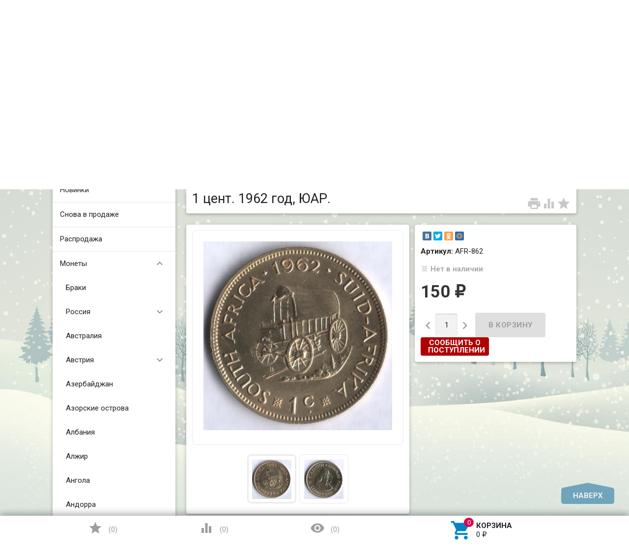

--- FILE ---
content_type: text/html; charset=utf-8
request_url: https://coinsmart.ru/1-tsent-1962-god-yuar/
body_size: 50362
content:
<!DOCTYPE html><html lang="ru"><head><meta charset="UTF-8" /><meta http-equiv="x-ua-compatible" content="IE=edge" /><meta name="viewport" content="width=device-width, initial-scale=1" /><title>1 цент. 1962 год, ЮАР.</title><meta name="Keywords" content="1 цент. 1962 год, ЮАР." /><meta name="Description" content="Состояние на скане." /><link rel="shortcut icon" href="/favicon.ico"/><!-- rss --><link rel="alternate" type="application/rss+xml" title="Coinsmart" href="https://coinsmart.ru/blog/rss/"><link href='//fonts.googleapis.com/css?family=Roboto:500,400italic,700italic,300,700,500italic,300italic,400&amp;subset=cyrillic,latin' rel='stylesheet' type='text/css'><link href="//fonts.googleapis.com/icon?family=Material+Icons" rel="stylesheet" type='text/css'><link href="/wa-content/font/ruble/arial/fontface.css" rel="stylesheet" type="text/css"><link href="/wa-data/public/site/themes/profitbuy/profitbuy.min.css?v1.2.2" rel="stylesheet" type="text/css"/> <script type="text/javascript" src="/wa-content/js/jquery/jquery-1.11.1.min.js" ></script><script type="text/javascript" src="/wa-content/js/jquery/jquery-migrate-1.2.1.min.js"></script><script type="text/javascript">( function ($, undefined) {$.at = {urls: {wa_url: "/",wa_theme_url: "/wa-data/public/site/themes/profitbuy/",wa_static_url: "/",wa_app_static_url: "/wa-apps/shop/",wa_active_theme_url: "/wa-data/public/shop/themes/profitbuy/",wa_parent_theme_url: "/wa-data/public/site/themes/profitbuy/",current_url: "/1-tsent-1962-god-yuar/",dummy: {"96": "/wa-data/public/site/themes/profitbuy/img/dummy96.png"}},is_mobile: !!(""),locale: "ru_RU",app: {fancybox: true,submenu_count: 5},shop: {url: "/",description_cut: 120,autofit: false,product_preview: 1,scroll_image: 1,flying_cart_item: 5,setFlyingHeight: function () {var t = this;setTimeout( function () {var h = 0;$('#flying-cart li').filter(':lt(' + (parseInt(t.flying_cart_item) || 5) + ')').each(function(){h += $(this).innerHeight();});$('#flying-cart').css('max-height', h + 1);}, 300);return (parseInt(t.flying_cart_item) || 5);},category: {images: { }}}};$.at.plugins = {"jquery.fancybox": {is_done: function () {return !!$.fancybox;},href: "/wa-data/public/site/themes/profitbuy/fancybox/jquery.fancybox.css?v2.1.5",src: "/wa-data/public/site/themes/profitbuy/fancybox/jquery.fancybox.min.js?v2.1.5"},"jquery.bxslider": {is_done: function () {return !!$.fn.bxSlider;},href: "/wa-data/public/site/themes/profitbuy/bxslider/jquery.bxslider.css",src: "/wa-data/public/site/themes/profitbuy/bxslider/jquery.bxslider.min.js"},"jquery.cslider": {is_done: function () {return !!$.fn.cslider;},href: "/wa-data/public/site/themes/profitbuy/cslider/jquery.cslider.css",src: "/wa-data/public/site/themes/profitbuy/cslider/jquery.cslider.js"},"jquery.nivoslider": {is_done: function () {return !!$.fn.nivoSlider;},href: "/wa-data/public/site/themes/profitbuy/nivoslider/nivo.slider.css",src: "/wa-data/public/site/themes/profitbuy/nivoslider/jquery.nivo.slider.min.js"}};$.at.messages = {'ru_RU': {'More': 'Еще','Show more': 'Показать еще','More categories': 'Еще категории','Remove from cart': 'Удалить из корзины','pcs.': 'шт.','Expand description': 'Развернуть описание','Collapse description': 'Свернуть описание','Back to home page': 'Вернуться на главную','or': 'или','back to current page': 'остаться на текущей странице','Congratulations!': 'Поздравляем!','Authorization was successful!': 'Авторизация прошла успешно!','Much product is no longer available!': 'Столько товара нет в наличии!'}};})(jQuery);</script><script type="text/javascript" src="/wa-data/public/site/themes/profitbuy/at.min.js?v0.0.1"></script><script type="text/javascript" src="/wa-data/public/site/themes/profitbuy/profitbuy.min.js?v1.2.2"></script> <link href="/wa-data/public/shop/themes/profitbuy/profitbuy.shop.min.css?v1.2.2" rel="stylesheet" type="text/css" /><link href="/wa-data/public/shop/themes/profitbuy/owl.carousel.css?v2.0.0" rel="stylesheet" type="text/css" /><script type="text/javascript">( function ($, undefined) {$.at = $.at || { };$.at.plugins["jquery.countdowntimer"] = {is_done: function () {return !!$.fn.countdowntimer;},href: "/wa-data/public/shop/themes/profitbuy/jquery.countdownTimer.css",src: "/wa-data/public/shop/themes/profitbuy/jquery.countdownTimer.min.js"};})(jQuery);</script><script type="text/javascript" src="/wa-apps/shop/js/lazy.load.js?v11.6.0.1130"></script><script type="text/javascript" src="/wa-data/public/shop/themes/profitbuy/owl.carousel.min.js?v2.0.0"></script><script type="text/javascript" src="/wa-data/public/shop/themes/profitbuy/jquery.cookie.min.js?v1.2.2"></script><script type="text/javascript" src="/wa-data/public/shop/themes/profitbuy/profitbuy.shop.min.js?v1.2.2"></script><script type="text/javascript" src="/wa-content/js/jquery-plugins/jquery.retina.min.js?v3.8.4"></script><script type="text/javascript">$(window).load(function() {$('.promo img').retina({ force_original_dimensions: false });$('.product-list img,.product-info img,.cart img').retina();$('.bestsellers img').retina();});</script><!-- plugin hook: 'frontend_head' --><link rel="stylesheet" href="/wa-apps/shop/plugins/storequickorder/css/storequickorder.css">
<style>
 
/* Стиль отвечающий за кнопку "Заказать" в диалоговом окне */
#storequickorder input.submit-button {
   /*width: 100px; закомментирован*/
}

</style>
<script  type="text/javascript" src="/wa-apps/shop/plugins/storequickorder/js/storequickorder.js">
</script><script  type="text/javascript">
function storequickorder_event_order_created() {
    //yaCounterXXXXXX.reachGoal('TARGET_NAME');
    //return true;
}
$(function(){ $.storequickorder.setOptions({always_show_active_button : false,button_name : "Быстрый заказ",button_cart_name : "Купить в 1 клик",button_name_not_available : "Купить в 1 клик",window_vert_align : true,window_style_position_absolute : false,window_margin_top : "200",check_stock_delay : "200",yaCounter_enabled : false,ga_enabled : false,yaCounter_id : "",yaCounter_target_name : "",ga_id : "",ga_target_name : ""}) });</script><script src='/wa-apps/shop/plugins/arrived/js/main.js?v3.3.4'></script>
		<script> var arrived_ignore_stock_count = 0; </script>
		<link rel='stylesheet' href='/wa-apps/shop/plugins/arrived/css/main.css?v3.3.4' /><meta property="og:type" content="website">
<meta property="og:title" content="1 цент. 1962 год, ЮАР.">
<meta property="og:description" content="Состояние на скане.">
<meta property="og:image" content="https://coinsmart.ru/wa-data/public/shop/products/54/02/10254/images/20576/20576.750x0.jpg">
<meta property="og:url" content="https://coinsmart.ru/1-tsent-1962-god-yuar/">
<meta property="product:price:amount" content="150">
<meta property="product:price:currency" content="RUB">
<link rel="icon" href="/favicon.ico?v=1559891088" type="image/x-icon" /><link rel="apple-touch-icon" href="/apple-touch-icon.png?v=1559891088" /><meta name="yandex-verification" content="e2f83f44abfa5048" />
<!-- Yandex.Metrika counter --> <script type="text/javascript" > (function (d, w, c) { (w[c] = w[c] || []).push(function() { try { w.yaCounter26016156 = new Ya.Metrika({ id:26016156, clickmap:true, trackLinks:true, accurateTrackBounce:true, webvisor:true }); } catch(e) { } }); var n = d.getElementsByTagName("script")[0], s = d.createElement("script"), f = function () { n.parentNode.insertBefore(s, n); }; s.type = "text/javascript"; s.async = true; s.src = "https://mc.yandex.ru/metrika/watch.js"; if (w.opera == "[object Opera]") { d.addEventListener("DOMContentLoaded", f, false); } else { f(); } })(document, window, "yandex_metrika_callbacks"); </script> <noscript><div><img src="https://mc.yandex.ru/watch/26016156" style="position:absolute; left:-9999px;" alt="" /></div></noscript> <!-- /Yandex.Metrika counter --> <style type="text/css" id="profitbuy-theme-css">@media only screen and (min-width: 993px) {html body { padding-bottom: 56px; }}body.is-background {background-image: url('/wa-data/public/site/themes/profitbuy/img/backgrounds/special_winter.jpg');background-repeat: no-repeat;background-attachment: fixed;background-size: cover;}a {color: #0383C8;}a:hover {color: #DC044C;}input[type=text],input[type=password],input[type=email],input[type=url],input[type=time],input[type=date],input[type=datetime-local],input[type=tel],input[type=number],input[type=search],textarea,select {outline-color: #026296;}input[type="button"],input[type="submit"],.button {color: #fff;background-color: #026296;}input[type="button"].second-type,input[type="submit"].second-type,.button.second-type {color: #fff;background-color: #0289D1;}input[type="button"].third-type,input[type="submit"].third-type,.button.third-type {color: rgba(0, 0, 0, 0.87);border-color: #026296;background-color: #fff;}input[type=button].gray,input[type=submit].gray,.button.gray {color: #9F9F9F;background-color: #DFDFDF;}input[type="button"]:hover,input[type="submit"]:hover,.button:hover {color: #fff;background-color: #014C75;}input[type="button"].second-type:hover,input[type="submit"].second-type:hover,.button.second-type:hover {color: #fff;background-color: #026296;}input[type="button"].third-type:hover,input[type="submit"].third-type:hover,.button.third-type:hover {border-color: #014C75;}input[type="button"]:active,input[type="submit"]:active,.button:active {background-color: #0385CB;}input[type="button"].second-type:active,input[type="submit"].second-type:active,.button.second-type:active {background-color: #0A9DEC;}@media only screen and (min-width: 993px) {ul.base-menu.tree > li:hover,ul.base-menu.tree > li.selected {background-color: #026296;}ul.base-menu.tree > li:hover > a,ul.base-menu.tree > li.selected > a {color: #fff;}ul.base-menu.type2 li li a {color: #0383C8;}ul.base-menu.type2 li li a:hover {color: #DC044C;}ul.base-menu.type2 li li li:nth-child(n+6) {display: none;}}ul.base-menu.pages-bottom > li {background-color: #026296;}ul.base-menu.pages-bottom > li:hover {background-color: #014C75;}ul.base-menu.pages-bottom > li > a {color: #fff;}ul.base-menu.apps > li:hover {background-color: #026296;}ul.base-menu.apps > li:hover > a {color: #fff;}.mobile-nav-wrapper ul li.selected a {border-color: #026296;}.addition-link.blink:before {background-color: #026296;color: #fff;}.addition-link.blink:after {border-color: #026296 transparent transparent;}i.cart-count {color: #0383C8;}i.cart-count:after {background-color: #DC044C;}#back-top {background-color: #026296;color: #fff;}#back-top:before {border-color: transparent transparent #026296;}.tags a {color: rgba(0, 0, 0, 0.87);border-color: #026296;background-color: #fff;}.tags a:hover {color: #fff;border-color: #014C75;background-color: #014C75;}.tags a:before {border-color: transparent transparent transparent #026296;}.tags a:hover:before {border-color: transparent transparent transparent #014C75;}.tags a:after {border-color: transparent transparent transparent #fff;}.tags a:hover:after {border-left-color: #014C75;}@media only screen and (min-width : 993px) {.sidebar-group .sidebar-title {color: #fff;background-color: #0289D1;}.sidebar-group .sidebar-title.second-type {color: #fff;background-color: #026296;}}.da-dots span {border-color: #0383C8 !important;}.da-dots span.da-dots-current {background-color: #0383C8 !important;}.filters .ui-widget-content .ui-state-default {background-color: #0289D1;}.bullets h4 i {color: #0383C8;}.bullet .bullet-button {background: #0289D1;}.bullet .bullet-button:before,.bullet .bullet-button:after {background-color: #fff;}ul.product-list.colored.carousel li:first-child:hover,ul.product-list.colored > li:hover {box-shadow: inset 0 0 0 1px #0289D1;border-color: #0289D1;}#product-tabs-nav li.selected a {background: #026296;color: #fff;}.wa-button {border: none;border-radius: 4px;display: inline-block;height: 38px;line-height: 38px;font-size: 1rem;outline: 0;padding: 0 2rem;text-transform: uppercase;vertical-align: middle;-webkit-tap-highlight-color: transparent;font-weight: bold;text-align: center;letter-spacing: .5px;cursor: pointer;text-decoration: none;-webkit-box-sizing: border-box;-moz-box-sizing: border-box;box-sizing: border-box;-webkit-transition: 0.2s ease-out;-moz-transition: 0.2s ease-out;-o-transition: 0.2s ease-out;-ms-transition: 0.2s ease-out;transition: 0.2s ease-out;}.wa-button.blue{color: #fff;background-color: #026296;}.wa-button.blue:hover {color: #fff;background-color: #014C75;}.wa-button.blue:active {background-color: #0385CB;}.wa-button.gray {color: #fff;background-color: #0289D1;}.wa-button.gray:hover {color: #fff;background-color: #026296;}.wa-button.gray:active {background-color: #0A9DEC;}ul.offline-wrapper li span.info:hover{color:#014C75;border-color:#014C75;}</style></head><body class="is-background is-volumetric"><header class="globalheader"><nav class="nav-wrapper"><div class="container"><!-- MOBILE NAV --><div class="row-grid hide-on-large-only"><div class="col-grid s12"><div class="mobile-nav-button-wrapper float-left"><a href="#" data-nav="all" class="mobile-nav-button action"><i class="material-icons mi-3x">&#xE5D2;</i></a></div><div class="mobile-nav-button-wrapper float-left"><a href="#" data-nav="contacts" class="mobile-nav-button action"><i class="material-icons mi-3x">&#xE0CD;</i></a></div><div class="mobile-nav-button-wrapper float-right"><a href="/cart/" class="mobile-nav-button empty"><i class="material-icons mi-3x cart-count" data-count="0">&#xE8CC;</i></a></div></div></div><!-- DESKTOP NAV --><div class="row-grid hide-on-med-and-down"><div class="table-grid"><div class="col-grid max-width"><ul class="base-menu type1 pages-top" style="display: none;"><li class="selected "><a href="/">Главная</a></li><li class=" "><a href="/blog/">Новости</a></li><li class=" "><a href="/content/politika-obrabotki-personalnykh-dannykh/ ">Политика обработки п/данных</a></li></ul></div><div class="col-grid"><!-- product search --><form method="get" action="/search/"><div class="search-wrapper"><button type="submit"><i class="material-icons mi-2x">&#xE8B6;</i></button><input id="search" type="search" name="query"  placeholder="Найти товары"></div></form></div><div class="col-grid min-width"><ul class="base-menu"><li><a href="/login/" class="authpopup"><i class="material-icons mi-lg">&#xE7FD;</i>Вход</a></li></ul></div></div></div></div></nav><div class="header-line alfa-background"><div class="container"><div class="row-grid"><div class="table-grid"><div class="col-grid s12 m6 align-center-on-small-and-down"><a id="logo" href="/"><img src="/wa-data/public/site/themes/profitbuy/img/logo.png?v1.2.2" alt="" id="logo-image" /></a></div><div class="col-grid m6 hide-on-small-and-down align-center align-right-on-med-and-down"><ul class="phones-wrapper"><li><a href="tel:+79119678906">+7-911-967-89-06</a></li></ul></div><div class="col-grid hide-on-med-and-down align-right"><ul class="offline-wrapper"><li class="address no-hover"><i class="material-icons mi-2x">&#xE55F;</i>г. Симферополь</li><li class="workhours no-hover hint">Пн.-сб., 9.00-21.00</li></ul></div></div></div></div></div><nav class="tree-wrapper hide-on-large-only"><div class="container"><div class="tree-title">Категории<button class="toggle-menu"><i class="material-icons mi-2x">&#xE5D2;</i></button></div><div class="sidebar-box"><ul class="base-menu"><li class=" "><a href="/category/novinki/">Новинки</a></li><li class=" "><a href="/category/snova-v-prodazhe/">Снова в продаже</a></li><li class=" "><a href="/category/rasprodazha/">Распродажа</a></li><li class=" parent"><a href="/category/monety/">Монеты</a><ul><li class=" "><a href="/category/monety/braki/">Браки</a></li><li class=" parent"><a href="/category/monety/rossi/">Россия</a><ul><li class=" parent"><a href="/category/monety/rossi/russkoe-tsarstvo-1547-1721/">Русское царство (1547-1721)</a><ul><li class=" "><a href="/category/monety/rossi/russkoe-tsarstvo-1547-1721/pyotr-i-1682-1721/">Пётр I (1682-1721)</a></li></ul></li><li class=" parent"><a href="/category/monety/rossi/1700-1917/">Российская империя (22.10.1721 - 1(14).09.1917)</a><ul><li class=" "><a href="/category/monety/rossi/1700-1917/pyotr-i-1721-1725/">Пётр I (1721-1725)</a></li><li class=" "><a href="/category/monety/rossi/1700-1917/yekaterina-i-1721-1725/">Екатерина I (1725-1727)</a></li><li class=" "><a href="/category/monety/rossi/1700-1917/pyotr-ii-1727-1730/">Пётр II (1727-1730)</a></li><li class=" "><a href="/category/monety/rossi/1700-1917/anna-ioanovna-1730-1740/">Анна Иоановна (1730-1740)</a></li><li class=" "><a href="/category/monety/rossi/1700-1917/yelizaveta-1741-1762/">Елизавета Петровна (1741-1762)</a></li><li class=" "><a href="/category/monety/rossi/1700-1917/pyotr-iii-05011762-09071762/">Пётр III (05.01.1762-09.07.1762)</a></li><li class=" "><a href="/category/monety/rossi/1700-1917/yekaterina-ii-1762-1796/">Екатерина II Великая (1762-1796)</a></li><li class=" "><a href="/category/monety/rossi/1700-1917/pavel-i-1796-1801/">Павел I (1796-1801)</a></li><li class=" "><a href="/category/monety/rossi/1700-1917/aleksandr-i-1801-1825/">Александр I (1801-1825)</a></li><li class=" "><a href="/category/monety/rossi/1700-1917/nikolay-ii-1825-1855/">Николай I (1825-1855)</a></li><li class=" "><a href="/category/monety/rossi/1700-1917/aleksandr-ii-1855-1881/">Александр II (1855-1881)</a></li><li class=" "><a href="/category/monety/rossi/1700-1917/aleksandr-iii-1881-1894/">Александр III (1881-1894)</a></li><li class=" "><a href="/category/monety/rossi/1700-1917/nikolay-ii-1894-1917/">Николай II (1894-1917)</a></li><li class=" "><a href="/category/monety/rossi/1700-1917/donativnye-pamyatnye-monety-rossiyskoy-imperii/">Донативные (памятные) монеты</a></li><li class=" parent"><a href="/category/monety/rossi/1700-1917/regionalnye-vypuski/">Региональные выпуски</a><ul><li class=" "><a href="/category/monety/rossi/1700-1917/regionalnye-vypuski/dlya-prussii/">Для Пруссии</a></li><li class=" "><a href="/category/monety/rossi/1700-1917/regionalnye-vypuski/dlya-sibiri/">Для Сибири</a></li><li class=" "><a href="/category/monety/rossi/1700-1917/regionalnye-vypuski/dlya-moldovy/">Для Молдовы</a></li><li class=" "><a href="/category/monety/rossi/1700-1917/regionalnye-vypuski/dlya-polshi/">Для Польши</a></li></ul></li></ul></li><li class=" "><a href="/category/monety/rossi/1918-1923/">РСФСР (1918-1923)</a></li><li class=" parent"><a href="/category/monety/rossi/sssr-1924-1991/">СССР (1924-1991)</a><ul><li class=" "><a href="/category/monety/rossi/sssr-1924-1991/1924-1931-gg/">1924-1931 гг.</a></li><li class=" "><a href="/category/monety/rossi/sssr-1924-1991/1926-1935-gg/">1926-1935 гг.</a></li><li class=" "><a href="/category/monety/rossi/sssr-1924-1991/1935-1936-gg/">1935-1936 гг.</a></li><li class=" "><a href="/category/monety/rossi/sssr-1924-1991/1937-1946-gg/">1937-1946 гг.</a></li><li class=" "><a href="/category/monety/rossi/sssr-1924-1991/1948-1956-gg/">1948-1956 гг.</a></li><li class=" "><a href="/category/monety/rossi/sssr-1924-1991/1957-g/">1957 г.</a></li><li class=" "><a href="/category/monety/rossi/sssr-1924-1991/1958-g/">1958 г.</a></li><li class=" "><a href="/category/monety/rossi/sssr-1924-1991/1961-1991-gg/">1961-1991 гг.</a></li><li class=" "><a href="/category/monety/rossi/sssr-1924-1991/yubileynye/">Юбилейные</a></li></ul></li><li class=" parent"><a href="/category/monety/rossi/s-1992-goda/">Российская Федерация (с 1992 года)</a><ul><li class=" "><a href="/category/monety/rossi/s-1992-goda/pogodovka/">Погодовка</a></li><li class=" "><a href="/category/monety/rossi/s-1992-goda/yubileyka/">Юбилейка</a></li></ul></li></ul></li><li class=" "><a href="/category/monety/avstraliya/">Австралия</a></li><li class=" parent"><a href="/category/monety/avstriya/">Австрия</a><ul><li class=" "><a href="/category/monety/avstriya/svyashchennaya-rimskaya-imperiya-962-1806/">Священная Римская империя (962-1806)</a></li><li class=" "><a href="/category/monety/avstriya/avstriyskaya-imperiya-1804-1867/">Австрийская империя (1804-1867)</a></li><li class=" "><a href="/category/monety/avstriya/avstro-vengriya/">Австро-Венгрия - Цислейтания (1867-1918)</a></li><li class=" "><a href="/category/monety/avstriya/pervaya-avstriyskaya-respublika-1919-1938/">Первая Австрийская Республика (1919-1938)</a></li><li class=" "><a href="/category/monety/avstriya/avstriyskaya-respublika-1947-/">Австрийская Республика (1947-...)</a></li></ul></li><li class=" "><a href="/category/monety/azerbaydzhan/">Азербайджан</a></li><li class=" "><a href="/category/monety/azorskie-ostrova/">Азорские острова</a></li><li class=" "><a href="/category/monety/albaniya/">Албания</a></li><li class=" "><a href="/category/monety/alzhir/">Алжир</a></li><li class=" "><a href="/category/monety/angola/">Ангола</a></li><li class=" "><a href="/category/monety/andorra/">Андорра</a></li><li class=" "><a href="/category/monety/argentina/">Аргентина</a></li><li class=" "><a href="/category/monety/armeniya/">Армения</a></li><li class=" "><a href="/category/monety/aruba/">Аруба</a></li><li class=" "><a href="/category/monety/afganistan/">Афганистан</a></li><li class=" "><a href="/category/monety/bagamskie-ostrova/">Багамские острова</a></li><li class=" "><a href="/category/monety/bangladesh/">Бангладеш</a></li><li class=" "><a href="/category/monety/barbados/">Барбадос</a></li><li class=" "><a href="/category/monety/bakhreyn/">Бахрейн</a></li><li class=" "><a href="/category/monety/belarus/">Беларусь</a></li><li class=" "><a href="/category/monety/beliz/">Белиз</a></li><li class=" "><a href="/category/monety/belgiyskoe-kongo/">Бельгийское Конго</a></li><li class=" parent"><a href="/category/monety/belgiya/">Бельгия</a><ul><li class=" "><a href="/category/monety/belgiya/leopold-i-1831-1865/">Леопольд I (1831-1865)</a></li><li class=" "><a href="/category/monety/belgiya/leopold-ii-1865-1909/">Леопольд II (1865-1909)</a></li><li class=" "><a href="/category/monety/belgiya/albert-i-1909-1934/">Альберт I (1909-1934)</a></li><li class=" "><a href="/category/monety/belgiya/leopold-iii-1834-1951/">Леопольд III (1934-1951)</a></li><li class=" "><a href="/category/monety/belgiya/boduen-1951-1993/">Бодуэн (1951-1993)</a></li><li class=" "><a href="/category/monety/belgiya/albert-ii-1993-2013/">Альберт II (1993-2013)</a></li></ul></li><li class=" "><a href="/category/monety/bermudskie-ostrova/">Бермудские острова</a></li><li class=" "><a href="/category/monety/bogemiya-i-moraviya/">Богемия и Моравия</a></li><li class=" parent"><a href="/category/monety/bolgariya/">Болгария</a><ul><li class=" "><a href="/category/monety/bolgariya/knyazhestvo-bolgariya-1879-1908/">Княжество Болгария (1879-1908)</a></li><li class=" "><a href="/category/monety/bolgariya/trete-bolgarskoe-tsarstvo-1908-1946/">Третье Болгарское царство (1908-1946)</a></li><li class=" "><a href="/category/monety/bolgariya/narodnaya-respublika-bolgariya-1946-1990/">Народная Республика Болгария (1946-1990)</a></li><li class=" "><a href="/category/monety/bolgariya/respublika-bolgariya-s-1990-po-nv/">Республика Болгария (с 1990 по н.в.)</a></li></ul></li><li class=" "><a href="/category/monety/boliviya/">Боливия</a></li><li class=" "><a href="/category/monety/bosniya-i-gertsegovina/">Босния и Герцеговина</a></li><li class=" "><a href="/category/monety/botsvana/">Ботсвана</a></li><li class=" "><a href="/category/monety/braziliya/">Бразилия</a></li><li class=" "><a href="/category/monety/britanskaya-vostochnaya-afrika/">Британская Восточная Африка</a></li><li class=" "><a href="/category/monety/britanskaya-zapadnaya-afrika/">Британская Западная Африка</a></li><li class=" "><a href="/category/monety/britanskie-virginskie-ostrova/">Британские Виргинские острова</a></li><li class=" "><a href="/category/monety/britanskiy-gonduras/">Британский Гондурас</a></li><li class=" "><a href="/category/monety/bruney/">Бруней</a></li><li class=" "><a href="/category/monety/burundi/">Бурунди</a></li><li class=" "><a href="/category/monety/butan/">Бутан</a></li><li class=" "><a href="/category/monety/vanuatu/">Вануату</a></li><li class=" parent"><a href="/category/monety/vatikan/">Ватикан</a><ul><li class=" "><a href="/category/monety/vatikan/piy-xi-1922-1939/">Пий XI (1922-1939)</a></li><li class=" "><a href="/category/monety/vatikan/piy-xii-1939-1958/">Пий XII (1939-1958)</a></li><li class=" "><a href="/category/monety/vatikan/ioann-xxiii-1958-1963/">Иоанн XXIII (1958-1963)</a></li><li class=" "><a href="/category/monety/vatikan/pavel-vi-1963-1978/">Павел VI (1963-1978)</a></li><li class=" "><a href="/category/monety/vatikan/vakantnyy-prestol-1978-g/">Вакантный престол (1978 г.)</a></li><li class=" "><a href="/category/monety/vatikan/ioann-pavel-ii-1978-2005/">Иоанн Павел II (1978-2005)</a></li><li class=" "><a href="/category/monety/vatikan/benedikt-xvi-2005-2013/">Бенедикт XVI (2005-2013)</a></li></ul></li><li class=" parent"><a href="/category/monety/velikobritaniya/">Великобритания</a><ul><li class=" "><a href="/category/monety/velikobritaniya/georg-iii-1760-1820/">Георг III (1760-1820)</a></li><li class=" "><a href="/category/monety/velikobritaniya/georg-iv-1820-1830/">Георг IV (1820-1830)</a></li><li class=" "><a href="/category/monety/velikobritaniya/vilgelm-iv-1830-1837/">Вильгельм IV (1830-1837)</a></li><li class=" "><a href="/category/monety/velikobritaniya/viktoriya-1837-1901/">Виктория (1837-1901)</a></li><li class=" "><a href="/category/monety/velikobritaniya/eduard-vii-1901-1910/">Эдуард VII (1901-1910)</a></li><li class=" "><a href="/category/monety/velikobritaniya/georg-v-1910-1936/">Георг V (1910-1936)</a></li><li class=" "><a href="/category/monety/velikobritaniya/georg-vi-1936-1952/">Георг VI (1936-1952)</a></li><li class=" "><a href="/category/monety/velikobritaniya/yelizaveta-ii-1952-po-nv/">Елизавета II (1952-по н.в.)</a></li></ul></li><li class=" "><a href="/category/monety/vengriya/">Венгрия</a></li><li class=" "><a href="/category/monety/venesuela/">Венесуэла</a></li><li class=" "><a href="/category/monety/vostochno-karibskie-gosudartva/">Восточно-Карибские государства</a></li><li class=" parent"><a href="/category/monety/vostochnyy-timor/">Восточный Тимор</a><ul><li class=" "><a href="/category/monety/vostochnyy-timor/portugalskiy-timor/">Португальский Тимор</a></li><li class=" "><a href="/category/monety/vostochnyy-timor/timor-leste/">Тимор-Лесте</a></li></ul></li><li class=" "><a href="/category/monety/vetnam/">Вьетнам</a></li><li class=" "><a href="/category/monety/gabon/">Габон</a></li><li class=" "><a href="/category/monety/gaiti/">Гаити</a></li><li class=" "><a href="/category/monety/gayana/">Гайана</a></li><li class=" "><a href="/category/monety/gambiya/">Гамбия</a></li><li class=" "><a href="/category/monety/gana/">Гана</a></li><li class=" "><a href="/category/monety/gvatemala/">Гватемала</a></li><li class=" "><a href="/category/monety/gvineya/">Гвинея</a></li><li class=" parent"><a href="/category/monety/gvineya-bisau/">Гвинея-Бисау</a><ul><li class=" "><a href="/category/monety/gvineya-bisau/portugalskaya-gvineya/">Португальская Гвинея</a></li></ul></li><li class=" "><a href="/category/monety/germanskaya-vostochnaya-afrika/">Германская Восточная Африка</a></li><li class=" parent"><a href="/category/monety/germaniya/">Германия</a><ul><li class=" "><a href="/category/monety/germaniya/zemli-germanii/">Земли Германии</a></li><li class=" "><a href="/category/monety/germaniya/germanskaya-imperiya-1871---1918/">Германская империя (1871 - 1918)</a></li><li class=" "><a href="/category/monety/germaniya/notgeldy-monety-germanii/">Нотгельды (монеты) Германии</a></li><li class=" "><a href="/category/monety/germaniya/veymarskaya-respublika-1918---1933/">Веймарская республика (1918 - 1933)</a></li><li class=" "><a href="/category/monety/germaniya/tretiy-reykh-1933---1945/">Третий Рейх (1933 - 1945)</a></li><li class=" "><a href="/category/monety/germaniya/gdr-1949---1990/">ГДР (1949 - 1990)</a></li><li class=" "><a href="/category/monety/germaniya/saar/">Саар</a></li><li class=" "><a href="/category/monety/germaniya/frg/">ФРГ</a></li></ul></li><li class=" "><a href="/category/monety/gernsi/">Гернси</a></li><li class=" "><a href="/category/monety/gibraltar/">Гибралтар</a></li><li class=" "><a href="/category/monety/gonduras/">Гондурас</a></li><li class=" "><a href="/category/monety/gonkong/">Гонконг</a></li><li class=" "><a href="/category/monety/grenlandiya/">Гренландия</a></li><li class=" "><a href="/category/monety/gretsiya/">Греция</a></li><li class=" "><a href="/category/monety/gruziya/">Грузия</a></li><li class=" parent"><a href="/category/monety/daniya/">Дания</a><ul><li class=" "><a href="/category/monety/daniya/frederik-vi-1808-1839/">Фредерик VI (1808-1839)</a></li><li class=" "><a href="/category/monety/daniya/kristian-viii-1839-1848/">Кристиан VIII (1839-1848)</a></li><li class=" "><a href="/category/monety/daniya/frederik-vii-1848-1863/">Фредерик VII (1848-1863)</a></li><li class=" "><a href="/category/monety/daniya/kristian-ix-1863-1906/">Кристиан IX (1863-1906)</a></li><li class=" "><a href="/category/monety/daniya/frederik-viii-1906-1912/">Фредерик VIII (1906-1912)</a></li><li class=" "><a href="/category/monety/daniya/kristian-x-1912-1947/">Кристиан X (1912-1947)</a></li><li class=" "><a href="/category/monety/daniya/frederik-ix-1947-1972/">Фредерик IX (1947-1972)</a></li><li class=" "><a href="/category/monety/daniya/margret-ii-1972-po-nv/">Маргрет II (1972-по н.в.)</a></li></ul></li><li class=" "><a href="/category/monety/dantsig/">Данциг</a></li><li class=" "><a href="/category/monety/dzhersi/">Джерси</a></li><li class=" "><a href="/category/monety/dzhibuti/">Джибути</a></li><li class=" "><a href="/category/monety/dominikanskaya-respublika/">Доминиканская Республика</a></li><li class=" parent"><a href="/category/monety/yegipet/">Египет</a><ul><li class=" "><a href="/category/monety/yegipet/abdul-aziz-i-1861-1876-ah-1277-1293/">Абдул-Азиз I (1861-1876/AH 1277-1293)</a></li><li class=" "><a href="/category/monety/yegipet/abdul-khamid-ii-1876-1909-ah-1293-1327/">Абдул-Хамид II (1876-1909/AH 1293-1327)</a></li><li class=" "><a href="/category/monety/yegipet/mekhmed-v-reshad-1909-1914-ah-1327-1332/">Мехмед V Решад (1909-1914/AH 1327-1332)</a></li><li class=" "><a href="/category/monety/yegipet/britanskiy-protektorat-1914-1922-ah-1333-1332/">Британский протекторат (1914-1922/AH 1333-1332)</a></li><li class=" "><a href="/category/monety/yegipet/fuad-i-1922-1936-ah-1341-1355/">Фуад I (1922-1936/AH 1341-1355)</a></li><li class=" "><a href="/category/monety/yegipet/faruk-i-1936-1952-ah-1355-1372/">Фарук I (1936-1952/AH 1355-1372)</a></li><li class=" "><a href="/category/monety/yegipet/respublika-yegipet-1953-1958-ah-1373-1378/">Республика Египет (1953-1958/AH 1373-1378)</a></li><li class=" "><a href="/category/monety/yegipet/obedinyonnaya-arabskaya-respublika-1958-1971-ah-1378-1391/">Объединённая Арабская Республика (1958-1971/AH 1378-1391)</a></li><li class=" "><a href="/category/monety/yegipet/arabskaya-respublika-ye-1971-ah-1391/">Арабская Республика Египет (1971-.../AH 1391-...)</a></li></ul></li><li class=" "><a href="/category/monety/zair/">Заир</a></li><li class=" "><a href="/category/monety/zambiya/">Замбия</a></li><li class=" "><a href="/category/monety/zanzibar/">Занзибар</a></li><li class=" "><a href="/category/monety/zapadno-afrikanskie-shtaty/">Западно-Африканские Штаты</a></li><li class=" "><a href="/category/monety/zimbabve/">Зимбабве</a></li><li class=" "><a href="/category/monety/izrail/">Израиль</a></li><li class=" parent"><a href="/category/monety/indiya/">Индия</a><ul><li class=" "><a href="/category/monety/indiya/tuzemnye-knyazhestva/">Туземные княжества</a></li><li class=" "><a href="/category/monety/indiya/britanskaya-indiya/">Британская Индия</a></li><li class=" "><a href="/category/monety/indiya/portugalskaya-indiya/">Португальская Индия</a></li><li class=" "><a href="/category/monety/indiya/respublika-indiya/">Республика Индия</a></li></ul></li><li class=" "><a href="/category/monety/indoneziya/">Индонезия</a></li><li class=" "><a href="/category/monety/iordaniya/">Иордания</a></li><li class=" "><a href="/category/monety/irak/">Ирак</a></li><li class=" "><a href="/category/monety/iran/">Иран</a></li><li class=" "><a href="/category/monety/irlandiya/">Ирландия</a></li><li class=" "><a href="/category/monety/islandiya/">Исландия</a></li><li class=" "><a href="/category/monety/ispaniya/">Испания</a></li><li class=" parent"><a href="/category/monety/italiya/">Италия</a><ul><li class=" "><a href="/category/monety/italiya/nezavisimye-italyanskie-gosudarstva-do-1861-g/">Независимые итальянские государства до 1861 г.</a></li><li class=" "><a href="/category/monety/italiya/korolevstvo-italiya-1861-1946/">Королевство Италия (1861-1946)</a></li><li class=" "><a href="/category/monety/italiya/italyanskaya-respublika-1946-/">Итальянская Республика (1946-...)</a></li></ul></li><li class=" parent"><a href="/category/monety/yemen/">Йемен</a><ul><li class=" "><a href="/category/monety/yemen/yemenskoe-mutavakkiliyskoe-korolevstvo-1918-1962/">Йеменское Мутаваккилийское королевство (1918-1962)</a></li><li class=" "><a href="/category/monety/yemen/yuzhnaya-araviya-1962-1967/">Южная Аравия (1962-1967)</a></li><li class=" "><a href="/category/monety/yemen/yemenskaya-arabskaya-respublika-1962-1990/">Йеменская Арабская Республика (1962-1990)</a></li><li class=" "><a href="/category/monety/yemen/narodnaya-demokraticheskaya-respublika-yemen-1967-1990/">Народная Демократическая Республика Йемен (1967-1990)</a></li><li class=" "><a href="/category/monety/yemen/respublika-yemen-1990-/">Республика Йемен (1990-...)</a></li></ul></li><li class=" "><a href="/category/monety/kabo-verde/">Кабо-Верде</a></li><li class=" "><a href="/category/monety/kazakhstan/">Казахстан</a></li><li class=" "><a href="/category/monety/kaymanovy-ostrova/">Каймановы острова</a></li><li class=" "><a href="/category/monety/kambodzha/">Камбоджа</a></li><li class=" "><a href="/category/monety/kamerun/">Камерун</a></li><li class=" parent"><a href="/category/monety/kanada/">Канада</a><ul><li class=" "><a href="/category/monety/kanada/verkhnyaya-kanada/">Верхняя Канада</a></li><li class=" "><a href="/category/monety/kanada/nizhnyaya-kanada/">Нижняя Канада</a></li><li class=" "><a href="/category/monety/kanada/novaya-shotlandiya/">Новая Шотландия</a></li><li class=" "><a href="/category/monety/kanada/nyufaundlend/">Ньюфаундленд</a></li><li class=" "><a href="/category/monety/kanada/ostrov-printsa-eduarda/">Остров принца Эдуарда</a></li></ul></li><li class=" "><a href="/category/monety/katanga/">Катанга</a></li><li class=" "><a href="/category/monety/katar/">Катар</a></li><li class=" "><a href="/category/monety/katar-i-dubay/">Катар и Дубай</a></li><li class=" "><a href="/category/monety/keniya/">Кения</a></li><li class=" "><a href="/category/monety/kipr/">Кипр</a></li><li class=" "><a href="/category/monety/kirgiziya/">Киргизия</a></li><li class=" "><a href="/category/monety/kiribati/">Кирибати</a></li><li class=" parent"><a href="/category/monety/kitay/">Китай</a><ul><li class=" "><a href="/category/monety/kitay/imperiya-tsin-1645-1912/">Империя Цин (1645-1912)</a></li><li class=" "><a href="/category/monety/kitay/kitayskaya-respublika-1912-1949/">Китайская Республика (1912-1949)</a></li><li class=" "><a href="/category/monety/kitay/manchzhou-go/">Маньчжоу-го</a></li><li class=" "><a href="/category/monety/kitay/kitayskaya-narodnaya-respublika/">Китайская Народная Республика</a></li></ul></li><li class=" "><a href="/category/monety/kolumbiya/">Колумбия</a></li><li class=" "><a href="/category/monety/komorskie-ostrova/">Коморские острова</a></li><li class=" "><a href="/category/monety/kongo-demokraticheskaya-respublika/">Конго (Демократическая Республика)</a></li><li class=" "><a href="/category/monety/kongo-narodnaya-respublika/">Конго (Народная Республика)</a></li><li class=" "><a href="/category/monety/kosta-rika/">Коста-Рика</a></li><li class=" "><a href="/category/monety/krit/">Крит</a></li><li class=" "><a href="/category/monety/kuba/">Куба</a></li><li class=" "><a href="/category/monety/kuveyt/">Кувейт</a></li><li class=" "><a href="/category/monety/kyurasao/">Кюрасао</a></li><li class=" "><a href="/category/monety/laos/">Лаос</a></li><li class=" "><a href="/category/monety/latviya/">Латвия</a></li><li class=" "><a href="/category/monety/lesoto/">Лесото</a></li><li class=" "><a href="/category/monety/liberiya/">Либерия</a></li><li class=" "><a href="/category/monety/livan/">Ливан</a></li><li class=" "><a href="/category/monety/liviya/">Ливия</a></li><li class=" "><a href="/category/monety/litva/">Литва</a></li><li class=" "><a href="/category/monety/lyuksemburg/">Люксембург</a></li><li class=" "><a href="/category/monety/mavrikiy/">Маврикий</a></li><li class=" "><a href="/category/monety/mavritaniya/">Мавритания</a></li><li class=" "><a href="/category/monety/madagaskar/">Мадагаскар</a></li><li class=" "><a href="/category/monety/makao/">Макао</a></li><li class=" "><a href="/category/monety/makedoniya/">Македония</a></li><li class=" "><a href="/category/monety/malavi/">Малави</a></li><li class=" "><a href="/category/monety/malayziya/">Малайзия</a></li><li class=" "><a href="/category/monety/malayya/">Малайя</a></li><li class=" "><a href="/category/monety/malayya-i-britanskoe-borneo/">Малайя и Британское Борнео.</a></li><li class=" "><a href="/category/monety/mali/">Мали</a></li><li class=" "><a href="/category/monety/maldivy/">Мальдивы</a></li><li class=" "><a href="/category/monety/malta/">Мальта</a></li><li class=" "><a href="/category/monety/marokko/">Марокко</a></li><li class=" "><a href="/category/monety/meksika/">Мексика</a></li><li class=" "><a href="/category/monety/mozambik/">Мозамбик</a></li><li class=" "><a href="/category/monety/moldova/">Молдова</a></li><li class=" "><a href="/category/monety/monako/">Монако</a></li><li class=" "><a href="/category/monety/mongoliya/">Монголия</a></li><li class=" "><a href="/category/monety/myanma-birma/">Мьянма (Бирма)</a></li><li class=" "><a href="/category/monety/nagornyy-karabakh/">Нагорный Карабах</a></li><li class=" "><a href="/category/monety/namibiya/">Намибия</a></li><li class=" "><a href="/category/monety/nepal/">Непал</a></li><li class=" "><a href="/category/monety/nigeriya/">Нигерия</a></li><li class=" "><a href="/category/monety/niderlandskaya-indiya/">Нидерландская Индия</a></li><li class=" "><a href="/category/monety/niderlandskie-antilskie-ostrova/">Нидерландские Антильские острова</a></li><li class=" parent"><a href="/category/monety/niderlandy/">Нидерланды</a><ul><li class=" "><a href="/category/monety/niderlandy/respublika-semi-obedinyonnykh-nizhnikh-zemel-1581-1795/">Республика Семи Объединённых Нижних Земель (1581-1795)</a></li><li class=" "><a href="/category/monety/niderlandy/villem-i-1815-1840/">Виллем I (1815-1840)</a></li><li class=" "><a href="/category/monety/niderlandy/villem-ii-1840-1849/">Виллем II (1840-1849)</a></li><li class=" "><a href="/category/monety/niderlandy/villem-iii-1849-1890/">Виллем III (1849-1890)</a></li><li class=" "><a href="/category/monety/niderlandy/vilgelmina-1890-1948/">Вильгельмина (1890-1948)</a></li><li class=" "><a href="/category/monety/niderlandy/yuliana-1948-1980/">Юлиана (1948-1980)</a></li><li class=" "><a href="/category/monety/niderlandy/beatriks-1980-2013/">Беатрикс (1980-2013)</a></li></ul></li><li class=" "><a href="/category/monety/nikaragua/">Никарагуа</a></li><li class=" "><a href="/category/monety/niue/">Ниуэ</a></li><li class=" "><a href="/category/monety/novaya-gvineya/">Новая Гвинея</a></li><li class=" "><a href="/category/monety/novaya-zelandiya/">Новая Зеландия</a></li><li class=" "><a href="/category/monety/novaya-kaledoniya/">Новая Каледония</a></li><li class=" "><a href="/category/monety/norvegiya/">Норвегия</a></li><li class=" "><a href="/category/monety/obedinyonnye-arabskie-emiraty/">Объединённые Арабские Эмираты</a></li><li class=" parent"><a href="/category/monety/oman/">Оман</a><ul><li class=" "><a href="/category/monety/oman/maskat-i-oman/">Маскат и Оман</a></li><li class=" "><a href="/category/monety/oman/oman-1970---po-n-v/">Оман (1970 - по н. в.)</a></li></ul></li><li class=" "><a href="/category/monety/ostrov-svyatoy-yeleny/">Остров Святой Елены</a></li><li class=" "><a href="/category/monety/ostrov-men/">Остров Мэн</a></li><li class=" "><a href="/category/monety/ostrova-kuka/">Острова Кука</a></li><li class=" "><a href="/category/monety/pakistan/">Пакистан</a></li><li class=" "><a href="/category/monety/palestina/">Палестина</a></li><li class=" "><a href="/category/monety/panama/">Панама</a></li><li class=" "><a href="/category/monety/papua-novaya-gvineya/">Папуа-Новая Гвинея</a></li><li class=" "><a href="/category/monety/paragvay/">Парагвай</a></li><li class=" "><a href="/category/monety/peru/">Перу</a></li><li class=" parent"><a href="/category/monety/polsha/">Польша</a><ul><li class=" "><a href="/category/monety/polsha/tsarstvo-polskoe-1815-1915/">Царство Польское (1815-1915)</a></li><li class=" "><a href="/category/monety/polsha/polskaya-respublika-1918-1939/">Польская Республика (1918-1939)</a></li><li class=" "><a href="/category/monety/polsha/polskaya-narodnaya-respublika-1944-1989/">Польская Народная Республика (1944-1989)</a></li><li class=" "><a href="/category/monety/polsha/respublika-polsha-s-1990/">Республика Польша (с 1990)</a></li></ul></li><li class=" "><a href="/category/monety/portugaliya/">Португалия</a></li><li class=" "><a href="/category/monety/pridnestrove/">Приднестровье</a></li><li class=" "><a href="/category/monety/reyunon/">Реюньон</a></li><li class=" "><a href="/category/monety/rodeziya/">Родезия</a></li><li class=" "><a href="/category/monety/rodeziya-i-nyasalend/">Родезия и Ньясаленд</a></li><li class=" "><a href="/category/monety/ruanda/">Руанда</a></li><li class=" "><a href="/category/monety/ruanda-burundi/">Руанда-Бурунди</a></li><li class=" "><a href="/category/monety/rumyniya/">Румыния</a></li><li class=" "><a href="/category/monety/salvador/">Сальвадор</a></li><li class=" "><a href="/category/monety/samoa/">Самоа</a></li><li class=" "><a href="/category/monety/san-marino/">Сан-Марино</a></li><li class=" "><a href="/category/monety/san-tome-i-prinsipi/">Сан-Томе и Принсипи</a></li><li class=" "><a href="/category/monety/saravak/">Саравак</a></li><li class=" "><a href="/category/monety/saudovskaya-araviya/">Саудовская Аравия</a></li><li class=" "><a href="/category/monety/sakharskaya-arabskaya-demokraticheskaya-respublika/">Сахарская Арабская Демократическая Республика</a></li><li class=" "><a href="/category/monety/svazilend/">Свазиленд</a></li><li class=" "><a href="/category/monety/severnaya-koreyakndr/">Северная Корея(КНДР)</a></li><li class=" "><a href="/category/monety/severnoe-borneo/">Северное Борнео</a></li><li class=" "><a href="/category/monety/seyshelskie-ostrova/">Сейшельские острова</a></li><li class=" "><a href="/category/monety/serbiya/">Сербия</a></li><li class=" "><a href="/category/monety/singapur/">Сингапур</a></li><li class=" "><a href="/category/monety/siriya/">Сирия</a></li><li class=" "><a href="/category/monety/slovakiya/">Словакия</a></li><li class=" "><a href="/category/monety/sloveniya/">Словения</a></li><li class=" "><a href="/category/monety/solomonovy-ostrova/">Соломоновы острова</a></li><li class=" "><a href="/category/monety/somali/">Сомали</a></li><li class=" "><a href="/category/monety/somalilend/">Сомалиленд</a></li><li class=" "><a href="/category/monety/streyts-setlments/">Стрейтс Сетлментс</a></li><li class=" "><a href="/category/monety/sudan/">Судан</a></li><li class=" "><a href="/category/monety/surinam/">Суринам</a></li><li class=" parent"><a href="/category/monety/ssha/">США</a><ul><li class=" "><a href="/category/monety/ssha/1-tsent/">1 цент</a></li><li class=" "><a href="/category/monety/ssha/2-tsenta/">2 цента</a></li><li class=" "><a href="/category/monety/ssha/5-tsentov/">5 центов</a></li><li class=" "><a href="/category/monety/ssha/10-tsentov/">10 центов</a></li><li class=" "><a href="/category/monety/ssha/25-tsentov/">25 центов</a></li><li class=" "><a href="/category/monety/ssha/12-dollara/">1/2 доллара</a></li><li class=" "><a href="/category/monety/ssha/1-dollar/">1 доллар</a></li><li class=" "><a href="/category/monety/ssha/untsii/">Унции</a></li></ul></li><li class=" "><a href="/category/monety/serra-leone/">Сьерра-Леоне</a></li><li class=" "><a href="/category/monety/tadzhikistan/">Таджикистан</a></li><li class=" "><a href="/category/monety/tailand/">Таиланд</a></li><li class=" "><a href="/category/monety/tayvan/">Тайвань</a></li><li class=" "><a href="/category/monety/tanzaniya/">Танзания</a></li><li class=" "><a href="/category/monety/togo/">Того</a></li><li class=" "><a href="/category/monety/tonga/">Тонга</a></li><li class=" "><a href="/category/monety/trinidad-i-tobago/">Тринидад и Тобаго</a></li><li class=" "><a href="/category/monety/tuvalu/">Тувалу</a></li><li class=" "><a href="/category/monety/tunis/">Тунис</a></li><li class=" "><a href="/category/monety/turkmenistan/">Туркменистан</a></li><li class=" parent"><a href="/category/monety/turtsiya/">Турция</a><ul><li class=" "><a href="/category/monety/turtsiya/osmanskaya-imperiya-1299-1922/">Османская империя (1299-1922)</a></li><li class=" "><a href="/category/monety/turtsiya/turetskaya-respublika-1923-/">Турецкая Республика (1923-...)</a></li></ul></li><li class=" "><a href="/category/monety/uganda/">Уганда</a></li><li class=" "><a href="/category/monety/uzbekistan/">Узбекистан</a></li><li class=" "><a href="/category/monety/urugvay/">Уругвай</a></li><li class=" "><a href="/category/monety/farerskie-ostrova/">Фарерские острова</a></li><li class=" "><a href="/category/monety/fidzhi/">Фиджи</a></li><li class=" "><a href="/category/monety/filippiny/">Филиппины</a></li><li class=" parent"><a href="/category/monety/finlyandiya/">Финляндия</a><ul><li class=" "><a href="/category/monety/finlyandiya/velikoe-knyazhestvo-finlyandiya-1860-1917/">Великое Княжество Финляндское (1860-1917)</a></li><li class=" "><a href="/category/monety/finlyandiya/finlyandiya-1918---2001/">Финляндия (1918 - 2001)</a></li></ul></li><li class=" "><a href="/category/monety/folklendskie-ostrova/">Фолклендские острова</a></li><li class=" parent"><a href="/category/monety/frantsiya/">Франция</a><ul><li class=" "><a href="/category/monety/frantsiya/lyudovik-xvi-1774-1793/">Людовик XVI (1774-1793)</a></li><li class=" "><a href="/category/monety/frantsiya/vtoraya-respublika-1848-1852/">Вторая республика (1848-1852)</a></li><li class=" "><a href="/category/monety/frantsiya/napoleon-iii-1852-1870/">Наполеон III (1852-1870)</a></li><li class=" "><a href="/category/monety/frantsiya/tretya-respublika-1870-1940-1/">Третья республика (1870-1940)</a></li><li class=" "><a href="/category/monety/frantsiya/monety-chrezvychaynykh-obstoyatelstv-tokeny/">Монеты чрезвычайных обстоятельств (токены)</a></li><li class=" "><a href="/category/monety/frantsiya/frantsuzskoe-gosudarstvo-rezhim-vishi-1940---1944/">Французское государство (Режим Виши (1940 - 1944))</a></li><li class=" "><a href="/category/monety/frantsiya/vremennoe-pravitelstvo-1944-19461/">Временное правительство (1944-1946)</a></li><li class=" "><a href="/category/monety/frantsiya/chetvyortaya-respublika-1946-19581/">Четвёртая республика (1946-1958)</a></li><li class=" "><a href="/category/monety/frantsiya/pyataya-respublika-1958-2001/">Пятая республика (1958-...)</a></li></ul></li><li class=" "><a href="/category/monety/frantsuzskiy-bereg-somali/">Французский берег Сомали</a></li><li class=" "><a href="/category/monety/frantsuzskiy-indokitay/">Французский Индокитай</a></li><li class=" "><a href="/category/monety/frantsuzskaya-zapadnaya-afrika/">Французская Западная Африка</a></li><li class=" "><a href="/category/monety/frantsuzskaya-okeaniya/">Французская Океания</a></li><li class=" "><a href="/category/monety/frantsuzskaya-polineziya/">Французская Полинезия</a></li><li class=" "><a href="/category/monety/frantsuzskaya-territoriya-afarov-i-issa/">Французская Территория Афаров и Исса</a></li><li class=" "><a href="/category/monety/frantsuzskaya-ekvatorialnaya-afrika/">Французская Экваториальная Африка</a></li><li class=" "><a href="/category/monety/khorvatiya/">Хорватия</a></li><li class=" "><a href="/category/monety/tseylon/">Цейлон</a></li><li class=" "><a href="/category/monety/tsentralno-afrikanskaya-respublika/">Центрально-Африканская Республика</a></li><li class=" "><a href="/category/monety/tsentralnye-afrikanskie-shtaty/">Центрально-Африканские Штаты</a></li><li class=" "><a href="/category/monety/chad/">Чад</a></li><li class=" "><a href="/category/monety/chernogoriya/">Черногория</a></li><li class=" "><a href="/category/monety/chekhiya/">Чехия</a></li><li class=" "><a href="/category/monety/chekhoslovakiya/">Чехословакия</a></li><li class=" "><a href="/category/monety/chili/">Чили</a></li><li class=" "><a href="/category/monety/shveytsariya/">Швейцария</a></li><li class=" parent"><a href="/category/monety/shvetsiya/">Швеция</a><ul><li class=" "><a href="/category/monety/shvetsiya/kristina-1632-1654/">Кристина (1632-1654)</a></li><li class=" "><a href="/category/monety/shvetsiya/karl-xi-1660-1697/">Карл XI (1660-1697)</a></li><li class=" "><a href="/category/monety/shvetsiya/fredrik-i-1720-1751/">Фредрик I (1720-1751)</a></li><li class=" "><a href="/category/monety/shvetsiya/gustav-iv-adolf-1792-1809/">Густав IV Адольф (1792-1809)</a></li><li class=" "><a href="/category/monety/shvetsiya/karl-xiv-yukhan-1818-1844/">Карл XIV Юхан (1818-1844)</a></li><li class=" "><a href="/category/monety/shvetsiya/oskar-i-1844-1859/">Оскар I (1844-1859)</a></li><li class=" "><a href="/category/monety/shvetsiya/karl-xv-1859-1872/">Карл XV (1859-1872)</a></li><li class=" "><a href="/category/monety/shvetsiya/oskar-ii-1872-1907/">Оскар II (1872-1907)</a></li><li class=" "><a href="/category/monety/shvetsiya/gustav-v-1907-1950/">Густав V (1907-1950)</a></li><li class=" "><a href="/category/monety/shvetsiya/gustav-vi-1950-1973/">Густав VI (1950-1973)</a></li><li class=" "><a href="/category/monety/shvetsiya/karl-xvi-gustav-1973--po-nv/">Карл XVI Густав (1973- по н.в.)</a></li></ul></li><li class=" "><a href="/category/monety/shri-lanka/">Шри-Ланка</a></li><li class=" "><a href="/category/monety/ekvador/">Эквадор</a></li><li class=" "><a href="/category/monety/ekvatorialnaya-gvineya/">Экваториальная Гвинея</a></li><li class=" "><a href="/category/monety/ekvatorialnye-afrikanskie-shtaty/">Экваториальные Африканские Штаты</a></li><li class=" "><a href="/category/monety/eritreya/">Эритрея</a></li><li class=" "><a href="/category/monety/estoniya/">Эстония</a></li><li class=" "><a href="/category/monety/efiopiya/">Эфиопия</a></li><li class=" "><a href="/category/monety/yugoslaviya/">Югославия</a></li><li class=" parent"><a href="/category/monety/yuzhnaya-afrika/">Южная Африка</a><ul><li class=" "><a href="/category/monety/yuzhnaya-afrika/yuzhno-afrikanskaya-respublika-1856-1902/">Южно-Африканская Республика (1856-1902)</a></li><li class=" "><a href="/category/monety/yuzhnaya-afrika/yuzhno-afrikanskiy-soyuz-1910-1961/">Южно-Африканский  Союз (1910-1961)</a></li><li class="selected "><a href="/category/monety/yuzhnaya-afrika/yuzhno-afrikanskaya-respublika-1961-/">Южно-Африканская Республика (1961-...)</a></li></ul></li><li class=" "><a href="/category/monety/yuzhnaya-koreya/">Южная Корея</a></li><li class=" "><a href="/category/monety/yuzhnaya-rodeziya/">Южная Родезия</a></li><li class=" "><a href="/category/monety/yamayka/">Ямайка</a></li><li class=" "><a href="/category/monety/yaponiya/">Япония</a></li></ul></li><li class=" parent"><a href="/category/bony-banknoty/">Боны, банкноты</a><ul><li class=" parent"><a href="/category/bony-banknoty/rossiya/">Россия</a><ul><li class=" parent"><a href="/category/bony-banknoty/rossiya/rossiyskaya-imperiya-1769-1917/">Российская империя (1769-1917)</a><ul><li class=" "><a href="/category/bony-banknoty/rossiya/rossiyskaya-imperiya-1769-1917/gosudarstvennye-assignatsii-1818-1843/">Государственные ассигнации (1818-1843)</a></li><li class=" "><a href="/category/bony-banknoty/rossiya/rossiyskaya-imperiya-1769-1917/gosudarstvennye-kreditnye-bilety-1866-1886/">Государственные кредитные билеты (1866-1886)</a></li><li class=" parent"><a href="/category/bony-banknoty/rossiya/rossiyskaya-imperiya-1769-1917/vedomstvennye-znaki-stoimosti/">Ведомственные знаки стоимости</a><ul><li class=" "><a href="/category/bony-banknoty/rossiya/rossiyskaya-imperiya-1769-1917/vedomstvennye-znaki-stoimosti/kommercheskiy-departament-morskogo-ministerstva/">Коммерческий Департамент Морского Министерства</a></li></ul></li><li class=" parent"><a href="/category/bony-banknoty/rossiya/rossiyskaya-imperiya-1769-1917/gosudarstvennye-kreditnye-bilety-1898-1912/">Государственные кредитные билеты (1898-1912)</a><ul><li class=" "><a href="/category/bony-banknoty/rossiya/rossiyskaya-imperiya-1769-1917/gosudarstvennye-kreditnye-bilety-1898-1912/e-d-pleske/">Э.Д. Плеске</a></li><li class=" "><a href="/category/bony-banknoty/rossiya/rossiyskaya-imperiya-1769-1917/gosudarstvennye-kreditnye-bilety-1898-1912/s-i-timashev/">С.И. Тимашев</a></li><li class=" "><a href="/category/bony-banknoty/rossiya/rossiyskaya-imperiya-1769-1917/gosudarstvennye-kreditnye-bilety-1898-1912/a-v-konshin/">А.В. Коншин</a></li><li class=" "><a href="/category/bony-banknoty/rossiya/rossiyskaya-imperiya-1769-1917/gosudarstvennye-kreditnye-bilety-1898-1912/i-p-shipov/">И.П. Шипов</a></li></ul></li><li class=" "><a href="/category/bony-banknoty/rossiya/rossiyskaya-imperiya-1769-1917/kaznacheyskie-znaki-1915-g/">Казначейские знаки 1915 г.</a></li><li class=" "><a href="/category/bony-banknoty/rossiya/rossiyskaya-imperiya-1769-1917/dengi-marki/">Разменные марки-деньги</a></li></ul></li><li class=" parent"><a href="/category/bony-banknoty/rossiya/vremennoe-pravitelstvo-1917-1918/">Временное правительство (1917-1918)</a><ul><li class=" "><a href="/category/bony-banknoty/rossiya/vremennoe-pravitelstvo-1917-1918/gosudarstvennye-kreditnye-bilety-1898-1912/">Государственные кредитные билеты (1898-1912)</a></li><li class=" "><a href="/category/bony-banknoty/rossiya/vremennoe-pravitelstvo-1917-1918/gosudarstvennye-kreditnye-bilety-1917-g/">Государственные кредитные билеты (1917 г.)</a></li><li class=" "><a href="/category/bony-banknoty/rossiya/vremennoe-pravitelstvo-1917-1918/kaznacheyskie-znaki-1917-g/">Казначейские знаки (1917 г.)</a></li><li class=" "><a href="/category/bony-banknoty/rossiya/vremennoe-pravitelstvo-1917-1918/razmennye-marki-dengi/">Разменные марки-деньги</a></li></ul></li><li class=" parent"><a href="/category/bony-banknoty/rossiya/grazhdanskaya-voyna-1917-1922/">Гражданская война (1917-1922)</a><ul><li class=" parent"><a href="/category/bony-banknoty/rossiya/grazhdanskaya-voyna-1917-1922/sever-rossii/">Север России</a><ul><li class=" "><a href="/category/bony-banknoty/rossiya/grazhdanskaya-voyna-1917-1922/sever-rossii/arkhangelskaya-guberniya/">Архангельская губерния</a></li><li class=" "><a href="/category/bony-banknoty/rossiya/grazhdanskaya-voyna-1917-1922/sever-rossii/pravitelstvo-severnoy-oblasti-nv-chaykovskiy/">Правительство Северной Области (Н.В. Чайковский)</a></li><li class=" "><a href="/category/bony-banknoty/rossiya/grazhdanskaya-voyna-1917-1922/sever-rossii/severnaya-rossiya/">Северная Россия</a></li><li class=" "><a href="/category/bony-banknoty/rossiya/grazhdanskaya-voyna-1917-1922/sever-rossii/gbso/">ГБСО</a></li></ul></li><li class=" parent"><a href="/category/bony-banknoty/rossiya/grazhdanskaya-voyna-1917-1922/severo-zapadnaya-i-zapadnaya-rossiya/">Северо-Западная и Западная Россия</a><ul><li class=" "><a href="/category/bony-banknoty/rossiya/grazhdanskaya-voyna-1917-1922/severo-zapadnaya-i-zapadnaya-rossiya/polevoe-kaznacheystvo-severo-zapadnogo-fronta-general-yudenich/">Полевое Казначейство Северо-Западного фронта (генерал Юденич)</a></li><li class=" "><a href="/category/bony-banknoty/rossiya/grazhdanskaya-voyna-1917-1922/severo-zapadnaya-i-zapadnaya-rossiya/zapadnaya-dobrovolcheskaya-armiya-polkovnik-pr-bermondt-avalov---mitava/">Западная Добровольческая Армия (полковник П.Р. Бермондт-Авалов) - Митава</a></li><li class=" "><a href="/category/bony-banknoty/rossiya/grazhdanskaya-voyna-1917-1922/severo-zapadnaya-i-zapadnaya-rossiya/pskov/">Псков</a></li><li class=" "><a href="/category/bony-banknoty/rossiya/grazhdanskaya-voyna-1917-1922/severo-zapadnaya-i-zapadnaya-rossiya/gomel/">Гомель</a></li><li class=" "><a href="/category/bony-banknoty/rossiya/grazhdanskaya-voyna-1917-1922/severo-zapadnaya-i-zapadnaya-rossiya/mogilyov/">Могилёв</a></li></ul></li><li class=" parent"><a href="/category/bony-banknoty/rossiya/grazhdanskaya-voyna-1917-1922/zakavkaze/">Закавказье</a><ul><li class=" "><a href="/category/bony-banknoty/rossiya/grazhdanskaya-voyna-1917-1922/zakavkaze/baku/">Баку</a></li><li class=" "><a href="/category/bony-banknoty/rossiya/grazhdanskaya-voyna-1917-1922/zakavkaze/kutaisi/">Кутаиси</a></li><li class=" "><a href="/category/bony-banknoty/rossiya/grazhdanskaya-voyna-1917-1922/zakavkaze/zakavkazskiy-komissariat/">Закавказский Комиссариат</a></li><li class=" "><a href="/category/bony-banknoty/rossiya/grazhdanskaya-voyna-1917-1922/zakavkaze/gruzinskaya-demokraticheskaya-respublika-1918-1921/">Грузинская Демократическая Республика (1918-1921)</a></li><li class=" "><a href="/category/bony-banknoty/rossiya/grazhdanskaya-voyna-1917-1922/zakavkaze/demokraticheskaya-respublika-armeniya-1918-1920/">Демократическая Республика Армения (1918-1920)</a></li><li class=" "><a href="/category/bony-banknoty/rossiya/grazhdanskaya-voyna-1917-1922/zakavkaze/azerbaydzhanskaya-respublika-1918-1920/">Азербайджанская Демократическая Республика (1918-1920)</a></li><li class=" "><a href="/category/bony-banknoty/rossiya/grazhdanskaya-voyna-1917-1922/zakavkaze/azerbaydzhanskaya-ssr-1920-1923/">Азербайджанская ССР (1920-1923)</a></li><li class=" "><a href="/category/bony-banknoty/rossiya/grazhdanskaya-voyna-1917-1922/zakavkaze/ssr-armeniya-1920-1923/">ССР Армения (1920-1923)</a></li><li class=" "><a href="/category/bony-banknoty/rossiya/grazhdanskaya-voyna-1917-1922/zakavkaze/gruzinskaya-ssr-1921-1922/">Грузинская ССР (1921-1922)</a></li><li class=" "><a href="/category/bony-banknoty/rossiya/grazhdanskaya-voyna-1917-1922/zakavkaze/fsssrz---zsfsr/">ФСССРЗ - ЗСФСР</a></li></ul></li><li class=" parent"><a href="/category/bony-banknoty/rossiya/grazhdanskaya-voyna-1917-1922/severnyy-kavkaz/">Северный Кавказ</a><ul><li class=" "><a href="/category/bony-banknoty/rossiya/grazhdanskaya-voyna-1917-1922/severnyy-kavkaz/terskaya-respublika/">Терская Республика</a></li><li class=" "><a href="/category/bony-banknoty/rossiya/grazhdanskaya-voyna-1917-1922/severnyy-kavkaz/severo-kavkazskaya-ssr/">Северо-Кавказская ССР</a></li><li class=" "><a href="/category/bony-banknoty/rossiya/grazhdanskaya-voyna-1917-1922/severnyy-kavkaz/vladikavkazskaya-zheleznaya-doroga/">Владикавказская железная дорога</a></li><li class=" "><a href="/category/bony-banknoty/rossiya/grazhdanskaya-voyna-1917-1922/severnyy-kavkaz/chernomorskoe-krestyanskoe-opolchenie/">Черноморское Крестьянское Ополчение</a></li><li class=" "><a href="/category/bony-banknoty/rossiya/grazhdanskaya-voyna-1917-1922/severnyy-kavkaz/armavir/">Армавир</a></li><li class=" "><a href="/category/bony-banknoty/rossiya/grazhdanskaya-voyna-1917-1922/severnyy-kavkaz/vladikavkaz/">Владикавказ</a></li><li class=" "><a href="/category/bony-banknoty/rossiya/grazhdanskaya-voyna-1917-1922/severnyy-kavkaz/grozny/">Грозный</a></li><li class=" "><a href="/category/bony-banknoty/rossiya/grazhdanskaya-voyna-1917-1922/severnyy-kavkaz/yekaterinodar/">Екатеринодар</a></li><li class=" "><a href="/category/bony-banknoty/rossiya/grazhdanskaya-voyna-1917-1922/severnyy-kavkaz/kislovodsk/">Кисловодск</a></li><li class=" "><a href="/category/bony-banknoty/rossiya/grazhdanskaya-voyna-1917-1922/severnyy-kavkaz/maykop/">Майкоп</a></li><li class=" "><a href="/category/bony-banknoty/rossiya/grazhdanskaya-voyna-1917-1922/severnyy-kavkaz/sochi/">Сочи</a></li><li class=" "><a href="/category/bony-banknoty/rossiya/grazhdanskaya-voyna-1917-1922/severnyy-kavkaz/pyatigorsk/">Пятигорск</a></li></ul></li><li class=" parent"><a href="/category/bony-banknoty/rossiya/grazhdanskaya-voyna-1917-1922/srednyaya-aziya/">Средняя Азия</a><ul><li class=" "><a href="/category/bony-banknoty/rossiya/grazhdanskaya-voyna-1917-1922/srednyaya-aziya/turkestanskiy-kray/">Туркестанский край</a></li><li class=" "><a href="/category/bony-banknoty/rossiya/grazhdanskaya-voyna-1917-1922/srednyaya-aziya/zakaspiyskoe-vremennoe-pravitelstvo/">Закаспийское Временное Правительство</a></li><li class=" "><a href="/category/bony-banknoty/rossiya/grazhdanskaya-voyna-1917-1922/srednyaya-aziya/khorezmskaya-narodnaya-sovetskaya-respublika/">Хорезмская Народная Советская Республика</a></li><li class=" "><a href="/category/bony-banknoty/rossiya/grazhdanskaya-voyna-1917-1922/srednyaya-aziya/bukharskiy-emirat/">Бухарский эмират</a></li><li class=" "><a href="/category/bony-banknoty/rossiya/grazhdanskaya-voyna-1917-1922/srednyaya-aziya/bukharskaya-narodnaya-sovetskaya-respublika/">Бухарская Народная Советская Республика</a></li></ul></li><li class=" parent"><a href="/category/bony-banknoty/rossiya/grazhdanskaya-voyna-1917-1922/ural/">Урал и Прикамье</a><ul><li class=" "><a href="/category/bony-banknoty/rossiya/grazhdanskaya-voyna-1917-1922/ural/uralskiy-oblastnoy-sovet/">Уральский областной совет</a></li><li class=" "><a href="/category/bony-banknoty/rossiya/grazhdanskaya-voyna-1917-1922/ural/vremennoe-oblastnoe-pravitelstvo-urala/">Временное областное правительство Урала</a></li><li class=" "><a href="/category/bony-banknoty/rossiya/grazhdanskaya-voyna-1917-1922/ural/orenburgskoe-kazache-voysko/">Оренбургское Казачье Войско (атаман А.И. Дутов)</a></li><li class=" "><a href="/category/bony-banknoty/rossiya/grazhdanskaya-voyna-1917-1922/ural/ufimskaya-direktoriya-samarskiy-komuch/">Уфимская директория (Самарский КОМУЧ)</a></li></ul></li><li class=" parent"><a href="/category/bony-banknoty/rossiya/grazhdanskaya-voyna-1917-1922/sibir-i-dalniy-vostok/">Сибирь и Дальний Восток</a><ul><li class=" "><a href="/category/bony-banknoty/rossiya/grazhdanskaya-voyna-1917-1922/sibir-i-dalniy-vostok/tsentrosibir/">Центросибирь</a></li><li class=" "><a href="/category/bony-banknoty/rossiya/grazhdanskaya-voyna-1917-1922/sibir-i-dalniy-vostok/vremennoe-sibirskoe-pravitelstvo/">Сибирское Временное Правительство</a></li><li class=" "><a href="/category/bony-banknoty/rossiya/grazhdanskaya-voyna-1917-1922/sibir-i-dalniy-vostok/vremennoe-rossiyskoe-pravitelstvo-adm-kolchak/">Временное Российское Правительство (адм. Колчак)</a></li><li class=" "><a href="/category/bony-banknoty/rossiya/grazhdanskaya-voyna-1917-1922/sibir-i-dalniy-vostok/vremennaya-zemskaya-vlast-pribaykalya/">Временная Земская Власть Прибайкалья</a></li><li class=" "><a href="/category/bony-banknoty/rossiya/grazhdanskaya-voyna-1917-1922/sibir-i-dalniy-vostok/pravitelstvo-rossiyskoy-vostochnoy-okrainy-ataman-g-m-semyonov/">Правительство Российской Восточной Окраины (атаман Г. М. Семёнов)</a></li><li class=" "><a href="/category/bony-banknoty/rossiya/grazhdanskaya-voyna-1917-1922/sibir-i-dalniy-vostok/dalne-vostochnaya-respublika/">Дальне-Восточная Республика</a></li><li class=" "><a href="/category/bony-banknoty/rossiya/grazhdanskaya-voyna-1917-1922/sibir-i-dalniy-vostok/vremennoe-pravitelstvo-dalnego-vostoka/">Временное Правительство Дальнего Востока</a></li><li class=" "><a href="/category/bony-banknoty/rossiya/grazhdanskaya-voyna-1917-1922/sibir-i-dalniy-vostok/blagoveshchensk/">Благовещенск</a></li><li class=" "><a href="/category/bony-banknoty/rossiya/grazhdanskaya-voyna-1917-1922/sibir-i-dalniy-vostok/vladivostok/">Владивосток</a></li><li class=" "><a href="/category/bony-banknoty/rossiya/grazhdanskaya-voyna-1917-1922/sibir-i-dalniy-vostok/krasnoyarsk/">Красноярск</a></li><li class=" "><a href="/category/bony-banknoty/rossiya/grazhdanskaya-voyna-1917-1922/sibir-i-dalniy-vostok/nikolsk-ussuriysk/">Никольск-Уссурийск</a></li><li class=" "><a href="/category/bony-banknoty/rossiya/grazhdanskaya-voyna-1917-1922/sibir-i-dalniy-vostok/tomsk/">Томск</a></li><li class=" "><a href="/category/bony-banknoty/rossiya/grazhdanskaya-voyna-1917-1922/sibir-i-dalniy-vostok/chita/">Чита</a></li><li class=" "><a href="/category/bony-banknoty/rossiya/grazhdanskaya-voyna-1917-1922/sibir-i-dalniy-vostok/russko-aziatskiy-bank-kvzhd/">Русско-Азиатский Банк (КВЖД)</a></li></ul></li><li class=" parent"><a href="/category/bony-banknoty/rossiya/grazhdanskaya-voyna-1917-1922/krym-i-yugo-vostok-rossii/">Крым и Юго-Восток России</a><ul><li class=" "><a href="/category/bony-banknoty/rossiya/grazhdanskaya-voyna-1917-1922/krym-i-yugo-vostok-rossii/glavnoe-komandovanie-vooruzhyonnykh-sil-yuga-rossii-gk-vsyur/">Главное Командование Вооружённых Сил Юга России (ГК ВСЮР)</a></li><li class=" "><a href="/category/bony-banknoty/rossiya/grazhdanskaya-voyna-1917-1922/krym-i-yugo-vostok-rossii/rostov-na-donu-kgb/">Ростовская-на-Дону Контора Государственного Банка</a></li><li class=" "><a href="/category/bony-banknoty/rossiya/grazhdanskaya-voyna-1917-1922/krym-i-yugo-vostok-rossii/krymskoe-kraevoe-pravitelstvo/">Крымское Краевое правительство</a></li><li class=" "><a href="/category/bony-banknoty/rossiya/grazhdanskaya-voyna-1917-1922/krym-i-yugo-vostok-rossii/vsevelikoe-voysko-donskoe/">Всевеликое Войско Донское</a></li><li class=" "><a href="/category/bony-banknoty/rossiya/grazhdanskaya-voyna-1917-1922/krym-i-yugo-vostok-rossii/taganrog/">Таганрог</a></li><li class=" "><a href="/category/bony-banknoty/rossiya/grazhdanskaya-voyna-1917-1922/krym-i-yugo-vostok-rossii/feodosiya/">Феодосия</a></li><li class=" "><a href="/category/bony-banknoty/rossiya/grazhdanskaya-voyna-1917-1922/krym-i-yugo-vostok-rossii/tsaritsyn/">Царицын</a></li></ul></li><li class=" parent"><a href="/category/bony-banknoty/rossiya/grazhdanskaya-voyna-1917-1922/pribaltiyskiy-kray/">Прибалтийский край</a><ul><li class=" "><a href="/category/bony-banknoty/rossiya/grazhdanskaya-voyna-1917-1922/pribaltiyskiy-kray/libava/">Либава</a></li><li class=" "><a href="/category/bony-banknoty/rossiya/grazhdanskaya-voyna-1917-1922/pribaltiyskiy-kray/riga/">Рига</a></li></ul></li><li class=" parent"><a href="/category/bony-banknoty/rossiya/grazhdanskaya-voyna-1917-1922/ukraina-i-zapadnaya-ukraina/">Украина и Западная Украина</a><ul><li class=" "><a href="/category/bony-banknoty/rossiya/grazhdanskaya-voyna-1917-1922/ukraina-i-zapadnaya-ukraina/ukrainskaya-narodnaya-respublika-1917-1918/">Украинская Народная Республика (1917-1918)</a></li><li class=" "><a href="/category/bony-banknoty/rossiya/grazhdanskaya-voyna-1917-1922/ukraina-i-zapadnaya-ukraina/ukrainskaya-derzhava/">Украинская Держава</a></li><li class=" "><a href="/category/bony-banknoty/rossiya/grazhdanskaya-voyna-1917-1922/ukraina-i-zapadnaya-ukraina/ukrainskaya-narodnaya-respublika-1919-1920/">Украинская Народная Республика (1919-1920)</a></li><li class=" "><a href="/category/bony-banknoty/rossiya/grazhdanskaya-voyna-1917-1922/ukraina-i-zapadnaya-ukraina/ukrainskaya-sovetskaya-respublika/">Украинская Советская Республика</a></li><li class=" "><a href="/category/bony-banknoty/rossiya/grazhdanskaya-voyna-1917-1922/ukraina-i-zapadnaya-ukraina/yelisavetgrad/">Елисаветград</a></li><li class=" "><a href="/category/bony-banknoty/rossiya/grazhdanskaya-voyna-1917-1922/ukraina-i-zapadnaya-ukraina/zhitomir/">Житомир</a></li><li class=" "><a href="/category/bony-banknoty/rossiya/grazhdanskaya-voyna-1917-1922/ukraina-i-zapadnaya-ukraina/kamenets-podolskiy/">Каменец-Подольский</a></li><li class=" "><a href="/category/bony-banknoty/rossiya/grazhdanskaya-voyna-1917-1922/ukraina-i-zapadnaya-ukraina/mogilyov-podolskiy/">Могилёв-Подольский</a></li><li class=" "><a href="/category/bony-banknoty/rossiya/grazhdanskaya-voyna-1917-1922/ukraina-i-zapadnaya-ukraina/odessa/">Одесса</a></li><li class=" "><a href="/category/bony-banknoty/rossiya/grazhdanskaya-voyna-1917-1922/ukraina-i-zapadnaya-ukraina/proskurov/">Проскуров</a></li></ul></li></ul></li><li class=" parent"><a href="/category/bony-banknoty/rossiya/chastnye-bony-rossii/">Частные боны России</a><ul><li class=" "><a href="/category/bony-banknoty/rossiya/chastnye-bony-rossii/arkhangelskaya-oblast/">Архангельская область</a></li><li class=" "><a href="/category/bony-banknoty/rossiya/chastnye-bony-rossii/sankt-peterburg---petrograd---leningrad/">Санкт-Петербург - Петроград - Ленинград</a></li><li class=" "><a href="/category/bony-banknoty/rossiya/chastnye-bony-rossii/saratovskaya-oblast/">Саратовская область</a></li><li class=" "><a href="/category/bony-banknoty/rossiya/chastnye-bony-rossii/tatarstan/">Татарстан</a></li><li class=" "><a href="/category/bony-banknoty/rossiya/chastnye-bony-rossii/krasnodarskiy-kray/">Краснодарский край</a></li><li class=" "><a href="/category/bony-banknoty/rossiya/chastnye-bony-rossii/rostovskaya-oblast/">Ростовская область</a></li><li class=" "><a href="/category/bony-banknoty/rossiya/chastnye-bony-rossii/permskaya-oblast/">Пермская область</a></li><li class=" "><a href="/category/bony-banknoty/rossiya/chastnye-bony-rossii/sverdlovskaya-oblast/">Свердловская область</a></li><li class=" "><a href="/category/bony-banknoty/rossiya/chastnye-bony-rossii/irkutskaya-oblast/">Иркутская область</a></li><li class=" "><a href="/category/bony-banknoty/rossiya/chastnye-bony-rossii/primorskiy-kray/">Приморский край</a></li><li class=" "><a href="/category/bony-banknoty/rossiya/chastnye-bony-rossii/amurskaya-oblast/">Амурская область</a></li><li class=" "><a href="/category/bony-banknoty/rossiya/chastnye-bony-rossii/krym/">Крым</a></li><li class=" "><a href="/category/bony-banknoty/rossiya/chastnye-bony-rossii/ukraina/">Украина</a></li><li class=" "><a href="/category/bony-banknoty/rossiya/chastnye-bony-rossii/gruziya/">Грузия</a></li><li class=" "><a href="/category/bony-banknoty/rossiya/chastnye-bony-rossii/azerbaydzhan/">Азербайджан</a></li><li class=" "><a href="/category/bony-banknoty/rossiya/chastnye-bony-rossii/pridnestrove/">Приднестровье</a></li><li class=" "><a href="/category/bony-banknoty/rossiya/chastnye-bony-rossii/uzbekistan/">Узбекистан</a></li></ul></li><li class=" parent"><a href="/category/bony-banknoty/rossiya/rsfsr-1918-1924/">РСФСР (1918-1924)</a><ul><li class=" "><a href="/category/bony-banknoty/rossiya/rsfsr-1918-1924/gosudarstvennye-kreditnye-bilety-1898-1912/">Государственные кредитные билеты (1898-1912)</a></li><li class=" "><a href="/category/bony-banknoty/rossiya/rsfsr-1918-1924/gosudarstvennye-kreditnye-bilety-1917-g/">Государственные кредитные билеты (1917 г.)</a></li><li class=" "><a href="/category/bony-banknoty/rossiya/rsfsr-1918-1924/gosudarstvennye-kreditnye-bilety-1918-g/">Государственные кредитные билеты (1918 г.)</a></li><li class=" "><a href="/category/bony-banknoty/rossiya/rsfsr-1918-1924/raschyotnye-znaki-rsfsr-1919-g/">Расчётные знаки РСФСР (1919-1920)</a></li><li class=" "><a href="/category/bony-banknoty/rossiya/rsfsr-1918-1924/raschyotnye-znaki-rsfsr-1921-g/">Расчётные знаки РСФСР 1921 г.</a></li><li class=" "><a href="/category/bony-banknoty/rossiya/rsfsr-1918-1924/gosudarstvennye-denezhnye-znaki-1922-g/">Государственные денежные знаки 1922 г.</a></li><li class=" "><a href="/category/bony-banknoty/rossiya/rsfsr-1918-1924/bankovye-bilety-gosudarstvennogo-banka-rsfsr-1922-g/">Банковые билеты Государственного Банка РСФСР 1922 г.</a></li><li class=" "><a href="/category/bony-banknoty/rossiya/rsfsr-1918-1924/gosudarstvennye-denezhnye-znaki-1923-g/">Государственные денежные знаки 1923 г.</a></li></ul></li><li class=" "><a href="/category/bony-banknoty/rossiya/sssr-1923-1992/">СССР (1923-1992)</a></li><li class=" parent"><a href="/category/bony-banknoty/rossiya/vedomstvennye-vypuski-sssr/">Ведомственные выпуски СССР</a><ul><li class=" "><a href="/category/bony-banknoty/rossiya/vedomstvennye-vypuski-sssr/lageri-osobogo-naznacheniya-ogpu-ispravitelno-trudovye-lageri-ogpu/">Лагери Особого Назначения ОГПУ, Исправительно-трудовые лагери ОГПУ</a></li><li class=" "><a href="/category/bony-banknoty/rossiya/vedomstvennye-vypuski-sssr/gosudarstvennyy-trest-arktikugol/">Государственный трест &quot;Арктикуголь&quot;</a></li><li class=" "><a href="/category/bony-banknoty/rossiya/vedomstvennye-vypuski-sssr/vneshposyltorg/">&quot;Внешпосылторг&quot;</a></li></ul></li><li class=" "><a href="/category/bony-banknoty/rossiya/rossiyskaya-federatsiya-s-1992-goda/">Российская Федерация (с 1992 года)</a></li></ul></li><li class=" "><a href="/category/bony-banknoty/avstriya/">Австрия</a></li><li class=" "><a href="/category/bony-banknoty/avstro-vengriya/">Австро-Венгрия</a></li><li class=" "><a href="/category/bony-banknoty/azerbaydzhan/">Азербайджан</a></li><li class=" "><a href="/category/bony-banknoty/angola/">Ангола</a></li><li class=" "><a href="/category/bony-banknoty/argentina/">Аргентина</a></li><li class=" "><a href="/category/bony-banknoty/afganistan/">Афганистан</a></li><li class=" "><a href="/category/bony-banknoty/bagamskie-ostrova/">Багамские острова</a></li><li class=" "><a href="/category/bony-banknoty/bangladesh/">Бангладеш</a></li><li class=" "><a href="/category/bony-banknoty/beliz/">Белиз</a></li><li class=" "><a href="/category/bony-banknoty/belgiya/">Бельгия</a></li><li class=" "><a href="/category/bony-banknoty/bermudskie-ostrova/">Бермудские острова</a></li><li class=" "><a href="/category/bony-banknoty/birma/">Бирма (Мьянма)</a></li><li class=" "><a href="/category/bony-banknoty/bolgariya/">Болгария</a></li><li class=" "><a href="/category/bony-banknoty/boliviya/">Боливия</a></li><li class=" "><a href="/category/bony-banknoty/braziliya/">Бразилия</a></li><li class=" "><a href="/category/bony-banknoty/butan/">Бутан</a></li><li class=" "><a href="/category/bony-banknoty/velikobritaniya/">Великобритания</a></li><li class=" "><a href="/category/bony-banknoty/vengriya/">Венгрия</a></li><li class=" "><a href="/category/bony-banknoty/venesuela/">Венесуэла</a></li><li class=" "><a href="/category/bony-banknoty/vostochno-karibskie-gosudarstva/">Восточно-Карибские государства</a></li><li class=" "><a href="/category/bony-banknoty/vetnam/">Вьетнам</a></li><li class=" "><a href="/category/bony-banknoty/gayana/">Гайана</a></li><li class=" "><a href="/category/bony-banknoty/gambiya/">Гамбия</a></li><li class=" "><a href="/category/bony-banknoty/gvineya/">Гвинея</a></li><li class=" parent"><a href="/category/bony-banknoty/germaniya/">Германия</a><ul><li class=" "><a href="/category/bony-banknoty/germaniya/germanskaya-imperiya-1871-1918/">Германская империя (1871-1918)</a></li><li class=" "><a href="/category/bony-banknoty/germaniya/veymarskaya-respublika-1918-1933/">Веймарская республика (1918-1933)</a></li><li class=" "><a href="/category/bony-banknoty/germaniya/tretiy-reykh-1933-1945/">Третий Рейх (1933-1945)</a></li><li class=" "><a href="/category/bony-banknoty/germaniya/gdr-1949-1990/">ГДР (1949-1990)</a></li></ul></li><li class=" "><a href="/category/bony-banknoty/gibraltar/">Гибралтар</a></li><li class=" "><a href="/category/bony-banknoty/gonduras/">Гондурас</a></li><li class=" "><a href="/category/bony-banknoty/gonkong/">Гонконг</a></li><li class=" "><a href="/category/bony-banknoty/gretsiya/">Греция</a></li><li class=" "><a href="/category/bony-banknoty/yegipet/">Египет</a></li><li class=" "><a href="/category/bony-banknoty/zambiya/">Замбия</a></li><li class=" "><a href="/category/bony-banknoty/zimbabve/">Зимбабве</a></li><li class=" "><a href="/category/bony-banknoty/izrail/">Израиль</a></li><li class=" "><a href="/category/bony-banknoty/indiya/">Индия</a></li><li class=" "><a href="/category/bony-banknoty/indoneziya/">Индонезия</a></li><li class=" "><a href="/category/bony-banknoty/iordaniya/">Иордания</a></li><li class=" "><a href="/category/bony-banknoty/irak/">Ирак</a></li><li class=" "><a href="/category/bony-banknoty/iran/">Иран</a></li><li class=" "><a href="/category/bony-banknoty/ispaniya/">Испания</a></li><li class=" "><a href="/category/bony-banknoty/kazakhstan/">Казахстан</a></li><li class=" "><a href="/category/bony-banknoty/kaymanovy-ostrova/">Каймановы острова</a></li><li class=" "><a href="/category/bony-banknoty/kambodzha/">Камбоджа</a></li><li class=" "><a href="/category/bony-banknoty/kirgiziya/">Киргизия</a></li><li class=" "><a href="/category/bony-banknoty/kitay/">Китай</a></li><li class=" "><a href="/category/bony-banknoty/kndr/">КНДР</a></li><li class=" "><a href="/category/bony-banknoty/kolumbiya/">Колумбия</a></li><li class=" "><a href="/category/bony-banknoty/kongo-demokraticheskaya-respublika/">Конго (Демократическая Республика)</a></li><li class=" "><a href="/category/bony-banknoty/kuba/">Куба</a></li><li class=" "><a href="/category/bony-banknoty/kuveyt/">Кувейт</a></li><li class=" parent"><a href="/category/bony-banknoty/latviya/">Латвия</a><ul><li class=" "><a href="/category/bony-banknoty/latviya/riga/">Рига</a></li></ul></li><li class=" "><a href="/category/bony-banknoty/livan/">Ливан</a></li><li class=" "><a href="/category/bony-banknoty/liviya/">Ливия</a></li><li class=" "><a href="/category/bony-banknoty/litva/">Литва</a></li><li class=" "><a href="/category/bony-banknoty/madagaskar/">Мадагаскар</a></li><li class=" "><a href="/category/bony-banknoty/makedoniya/">Македония</a></li><li class=" "><a href="/category/bony-banknoty/malavi/">Малави</a></li><li class=" "><a href="/category/bony-banknoty/malayziya/">Малайзия</a></li><li class=" "><a href="/category/bony-banknoty/malayya/">Малайя</a></li><li class=" "><a href="/category/bony-banknoty/maldivy/">Мальдивы</a></li><li class=" "><a href="/category/bony-banknoty/meksika/">Мексика</a></li><li class=" "><a href="/category/bony-banknoty/mozambik/">Мозамбик</a></li><li class=" "><a href="/category/bony-banknoty/moldova/">Молдова</a></li><li class=" "><a href="/category/bony-banknoty/mongoliya/">Монголия</a></li><li class=" "><a href="/category/bony-banknoty/myanma-birma/">Мянма (Бирма)</a></li><li class=" "><a href="/category/bony-banknoty/nigeriya/">Нигерия</a></li><li class=" "><a href="/category/bony-banknoty/niderlandskaya-indiya/">Нидерландская Индия</a></li><li class=" "><a href="/category/bony-banknoty/nikaragua/">Никарагуа</a></li><li class=" "><a href="/category/bony-banknoty/oman/">Оман</a></li><li class=" "><a href="/category/bony-banknoty/pakistan/">Пакистан</a></li><li class=" "><a href="/category/bony-banknoty/paragvay/">Парагвай</a></li><li class=" "><a href="/category/bony-banknoty/peru/">Перу</a></li><li class=" "><a href="/category/bony-banknoty/polsha/">Польша</a></li><li class=" "><a href="/category/bony-banknoty/pridnestrove/">Приднестровье</a></li><li class=" "><a href="/category/bony-banknoty/rumyniya/">Румыния</a></li><li class=" "><a href="/category/bony-banknoty/san-tome-i-prinsipi/">Сан-Томе и Принсипи</a></li><li class=" "><a href="/category/bony-banknoty/seyshelskie-ostrova/">Сейшельские острова</a></li><li class=" "><a href="/category/bony-banknoty/serbiya/">Сербия</a></li><li class=" "><a href="/category/bony-banknoty/singapur/">Сингапур</a></li><li class=" "><a href="/category/bony-banknoty/siriya/">Сирия</a></li><li class=" "><a href="/category/bony-banknoty/somali/">Сомали</a></li><li class=" "><a href="/category/bony-banknoty/somalilend/">Сомалиленд</a></li><li class=" "><a href="/category/bony-banknoty/sudan/">Судан</a></li><li class=" "><a href="/category/bony-banknoty/surinam/">Суринам</a></li><li class=" "><a href="/category/bony-banknoty/tailand/">Таиланд</a></li><li class=" "><a href="/category/bony-banknoty/tanzaniya/">Танзания</a></li><li class=" "><a href="/category/bony-banknoty/timor/">Тимор</a></li><li class=" "><a href="/category/bony-banknoty/trinidad-i-tobago/">Тринидад и Тобаго</a></li><li class=" "><a href="/category/bony-banknoty/turkmenistan/">Туркменистан</a></li><li class=" "><a href="/category/bony-banknoty/uganda/">Уганда</a></li><li class=" "><a href="/category/bony-banknoty/uzbekistan/">Узбекистан</a></li><li class=" parent"><a href="/category/bony-banknoty/ukraina/">Украина</a><ul><li class=" "><a href="/category/bony-banknoty/ukraina/okkupatsionnye-emissii-germanii/">Оккупационные эмиссии Германии</a></li></ul></li><li class=" "><a href="/category/bony-banknoty/urugvay/">Уругвай</a></li><li class=" "><a href="/category/bony-banknoty/filippiny/">Филиппины</a></li><li class=" "><a href="/category/bony-banknoty/finlyandiya/">Финляндия</a></li><li class=" "><a href="/category/bony-banknoty/frantsiya/">Франция</a></li><li class=" "><a href="/category/bony-banknoty/khorvatiya/">Хорватия</a></li><li class=" parent"><a href="/category/bony-banknoty/chekhoslovakiya/">Чехословакия</a><ul><li class=" "><a href="/category/bony-banknoty/chekhoslovakiya/bogemiya-i-moraviya/">Богемия и Моравия</a></li></ul></li><li class=" "><a href="/category/bony-banknoty/shvetsiya/">Швеция</a></li><li class=" "><a href="/category/bony-banknoty/shri-lanka/">Шри-Ланка</a></li><li class=" "><a href="/category/bony-banknoty/ekvador/">Эквадор</a></li><li class=" "><a href="/category/bony-banknoty/eritreya/">Эритрея</a></li><li class=" "><a href="/category/bony-banknoty/estoniya/">Эстония</a></li><li class=" "><a href="/category/bony-banknoty/yugoslaviya/">Югославия</a></li><li class=" "><a href="/category/bony-banknoty/yuzhnyy-sudan/">Южный Судан</a></li><li class=" "><a href="/category/bony-banknoty/yaponiya/">Япония</a></li></ul></li><li class=" parent"><a href="/category/tsennye-bumagi/">Ценные бумаги</a><ul><li class=" "><a href="/category/tsennye-bumagi/aktsii-obligatsii-zaymy-obyazatelstva/">Акции, облигации, займы, обязательства</a></li><li class=" "><a href="/category/tsennye-bumagi/lotereynye-bilety/">Лотерейные билеты</a></li></ul></li><li class=" parent"><a href="/category/marki/">Марки</a><ul><li class=" parent"><a href="/category/marki/rossiya/">Россия</a><ul><li class=" "><a href="/category/marki/rossiya/rossiyskaya-imperiya/">Российская империя</a></li><li class=" "><a href="/category/marki/rossiya/russkaya-pochta-za-granitsey/">Русская почта за границей</a></li><li class=" "><a href="/category/marki/rossiya/regionalnye-vypuski-grazhdanskoy-voyny/">Региональные выпуски Гражданской войны</a></li><li class=" "><a href="/category/marki/rossiya/rsfsr/">РСФСР</a></li><li class=" "><a href="/category/marki/rossiya/sssr/">СССР</a></li><li class=" "><a href="/category/marki/rossiya/sssr-germanskaya-okkupatsiya-vo-vmv/">СССР (Германская оккупация во ВМВ)</a></li><li class=" "><a href="/category/marki/rossiya/rossiyskaya-federatsiya/">Российская Федерация</a></li><li class=" "><a href="/category/marki/rossiya/nepochtovye-marki/">Непочтовые марки</a></li></ul></li><li class=" "><a href="/category/marki/avstraliya/">Австралия</a></li><li class=" "><a href="/category/marki/avstriya/">Австрия</a></li><li class=" "><a href="/category/marki/azerbaydzhan/">Азербайджан</a></li><li class=" "><a href="/category/marki/azorskie-ostrova/">Азорские острова</a></li><li class=" "><a href="/category/marki/albaniya/">Албания</a></li><li class=" "><a href="/category/marki/alzhir/">Алжир</a></li><li class=" "><a href="/category/marki/angilya/">Ангилья</a></li><li class=" "><a href="/category/marki/angola/">Ангола</a></li><li class=" "><a href="/category/marki/andorra/">Андорра</a></li><li class=" "><a href="/category/marki/antigua-i-barbuda/">Антигуа и Барбуда</a></li><li class=" "><a href="/category/marki/argentina/">Аргентина</a></li><li class=" "><a href="/category/marki/afganistan/">Афганистан</a></li><li class=" "><a href="/category/marki/bagamskie-ostrova/">Багамские острова</a></li><li class=" "><a href="/category/marki/bangladesh/">Бангладеш</a></li><li class=" "><a href="/category/marki/barbados/">Барбадос</a></li><li class=" "><a href="/category/marki/belarus/">Беларусь</a></li><li class=" "><a href="/category/marki/beliz/">Белиз</a></li><li class=" "><a href="/category/marki/belgiyskoe-kongo/">Бельгийское Конго</a></li><li class=" "><a href="/category/marki/belgiya/">Бельгия</a></li><li class=" "><a href="/category/marki/benin/">Бенин</a></li><li class=" "><a href="/category/marki/bermudskie-ostrova/">Бермудские острова</a></li><li class=" "><a href="/category/marki/bogemiya-i-moraviya/">Богемия и Моравия</a></li><li class=" "><a href="/category/marki/bolgariya/">Болгария</a></li><li class=" "><a href="/category/marki/boliviya/">Боливия</a></li><li class=" "><a href="/category/marki/bosniya-i-gertsegovina/">Босния и Герцеговина</a></li><li class=" "><a href="/category/marki/botsvana/">Ботсвана</a></li><li class=" "><a href="/category/marki/braziliya/">Бразилия</a></li><li class=" "><a href="/category/marki/britanskaya-vostochnaya-afrika/">Британская Восточная Африка</a></li><li class=" "><a href="/category/marki/britanskaya-gviana/">Британская Гвиана</a></li><li class=" "><a href="/category/marki/britanskie-podvetrennye-ostrova/">Британские Подветренные острова</a></li><li class=" "><a href="/category/marki/britanskiy-gonduras/">Британский Гондурас</a></li><li class=" "><a href="/category/marki/bruney/">Бруней</a></li><li class=" "><a href="/category/marki/burkina-faso/">Буркина-Фасо</a></li><li class=" "><a href="/category/marki/burundi/">Бурунди</a></li><li class=" "><a href="/category/marki/butan/">Бутан</a></li><li class=" "><a href="/category/marki/vatikan/">Ватикан</a></li><li class=" "><a href="/category/marki/velikobritaniya/">Великобритания</a></li><li class=" "><a href="/category/marki/vengriya/">Венгрия</a></li><li class=" "><a href="/category/marki/venesuela/">Венесуэла</a></li><li class=" "><a href="/category/marki/verkhnyaya-volta/">Верхняя Вольта</a></li><li class=" "><a href="/category/marki/verkhnyaya-sileziya/">Верхняя Силезия</a></li><li class=" "><a href="/category/marki/vostochnyy-timor/">Восточный Тимор</a></li><li class=" "><a href="/category/marki/vetnam/">Вьетнам</a></li><li class=" "><a href="/category/marki/gabon/">Габон</a></li><li class=" "><a href="/category/marki/gaiti/">Гаити</a></li><li class=" "><a href="/category/marki/gayana/">Гайана</a></li><li class=" "><a href="/category/marki/gana/">Гана</a></li><li class=" "><a href="/category/marki/gvatemala/">Гватемала</a></li><li class=" "><a href="/category/marki/gvineya/">Гвинея</a></li><li class=" "><a href="/category/marki/gvineya-bisau/">Гвинея-Бисау</a></li><li class=" parent"><a href="/category/marki/germaniya/">Германия</a><ul><li class=" "><a href="/category/marki/germaniya/germanskie-gosudarstva/">Германские государства</a></li><li class=" "><a href="/category/marki/germaniya/germanskaya-imperskaya-pochta-1872-1945/">Германская имперская почта (1872-1945)</a></li><li class=" "><a href="/category/marki/germaniya/saar/">Саар</a></li><li class=" "><a href="/category/marki/germaniya/germaniya-okkupatsionnye-vypuski-1945-1949/">Германия (Оккупационные выпуски (1945-1949))</a></li><li class=" "><a href="/category/marki/germaniya/gdr-1949-1990/">ГДР (1949-1990)</a></li><li class=" "><a href="/category/marki/germaniya/zapadnyy-berlin-1949-1990/">Западный Берлин (1949-1990)</a></li><li class=" "><a href="/category/marki/germaniya/frg-1948/">ФРГ (1948-...)</a></li></ul></li><li class=" "><a href="/category/marki/gernsi/">Гернси</a></li><li class=" "><a href="/category/marki/gibraltar/">Гибралтар</a></li><li class=" "><a href="/category/marki/gonduras/">Гондурас</a></li><li class=" "><a href="/category/marki/gonkong/">Гонконг</a></li><li class=" "><a href="/category/marki/grenada/">Гренада</a></li><li class=" "><a href="/category/marki/gretsiya/">Греция</a></li><li class=" "><a href="/category/marki/dagomeya/">Дагомея</a></li><li class=" "><a href="/category/marki/dantsig/">Данциг</a></li><li class=" "><a href="/category/marki/daniya/">Дания</a></li><li class=" "><a href="/category/marki/dzhersi/">Джерси</a></li><li class=" "><a href="/category/marki/dominikanskaya-respublika/">Доминиканская Республика</a></li><li class=" "><a href="/category/marki/yegipet/">Египет</a></li><li class=" "><a href="/category/marki/zair/">Заир</a></li><li class=" "><a href="/category/marki/zambiya/">Замбия</a></li><li class=" "><a href="/category/marki/zapadnaya-sakhara/">Западная Сахара</a></li><li class=" "><a href="/category/marki/zolotoy-bereg/">Золотой Берег</a></li><li class=" "><a href="/category/marki/zona-panamskogo-kanala/">Зона Панамского канала</a></li><li class=" "><a href="/category/marki/izrail/">Израиль</a></li><li class=" parent"><a href="/category/marki/indiya/">Индия</a><ul><li class=" "><a href="/category/marki/indiya/indiyskie-knyazhestva/">Индийские княжества</a></li><li class=" "><a href="/category/marki/indiya/portugalskaya-indiya/">Португальская Индия</a></li><li class=" "><a href="/category/marki/indiya/britanskaya-indiya/">Британская Индия</a></li><li class=" "><a href="/category/marki/indiya/respublika-indiya/">Республика Индия</a></li></ul></li><li class=" "><a href="/category/marki/indoneziya/">Индонезия</a></li><li class=" "><a href="/category/marki/iordaniya/">Иордания</a></li><li class=" "><a href="/category/marki/irak/">Ирак</a></li><li class=" "><a href="/category/marki/iran/">Иран</a></li><li class=" "><a href="/category/marki/irlandiya/">Ирландия</a></li><li class=" "><a href="/category/marki/islandiya/">Исландия</a></li><li class=" "><a href="/category/marki/ispaniya/">Испания</a></li><li class=" "><a href="/category/marki/ispanskaya-gvineya/">Испанская Гвинея</a></li><li class=" "><a href="/category/marki/ispanskaya-zapadnaya-afrika/">Испанская Западная Африка</a></li><li class=" "><a href="/category/marki/ispanskaya-sakhara/">Испанская Сахара</a></li><li class=" "><a href="/category/marki/ispanskoe-marokko/">Испанское Марокко</a></li><li class=" "><a href="/category/marki/italiya/">Италия</a></li><li class=" "><a href="/category/marki/ifni/">Ифни</a></li><li class=" parent"><a href="/category/marki/yemen/">Йемен</a><ul><li class=" "><a href="/category/marki/yemen/yemenskoe-mutavakkiliyskoe-korolevstvo-1962-1970/">Йеменское Мутаваккилийское королевство (1962-1970)</a></li><li class=" "><a href="/category/marki/yemen/yemen-arabskaya-respublika-1962-1990/">Йемен, Арабская Республика (1962-1990)</a></li><li class=" "><a href="/category/marki/yemen/yemen-narodnaya-demokraticheskaya-respublika-1967-1990/">Йемен, Народная Демократическая Республика (1967-1990)</a></li><li class=" "><a href="/category/marki/yemen/yemenskaya-respublika-1990/">Йеменская Республика (1990-...)</a></li></ul></li><li class=" "><a href="/category/marki/kabo-verde/">Кабо-Верде</a></li><li class=" "><a href="/category/marki/kazakhstan/">Казахстан</a></li><li class=" "><a href="/category/marki/kaymanovy-ostrova/">Каймановы острова</a></li><li class=" "><a href="/category/marki/kambodzha/">Камбоджа</a></li><li class=" "><a href="/category/marki/kamerun/">Камерун</a></li><li class=" "><a href="/category/marki/kanada/">Канада</a></li><li class=" "><a href="/category/marki/kipr/">Кипр</a></li><li class=" parent"><a href="/category/marki/kitay/">Китай</a><ul><li class=" "><a href="/category/marki/kitay/kitayskaya-respublika/">Китайская Республика</a></li><li class=" "><a href="/category/marki/kitay/kitayskaya-narodnaya-respublika-knr/">Китайская Народная Республика (КНР)</a></li></ul></li><li class=" "><a href="/category/marki/kolumbiya/">Колумбия</a></li><li class=" "><a href="/category/marki/komorskie-ostrova/">Коморские острова</a></li><li class=" "><a href="/category/marki/kongo-demokraticheskaya-respublika-kinshasa/">Конго, Демократическая Республика (Киншаса)</a></li><li class=" "><a href="/category/marki/kongo-respublika-brazzavil/">Конго, Республика (Браззавиль)</a></li><li class=" "><a href="/category/marki/kosta-rika/">Коста-Рика</a></li><li class=" "><a href="/category/marki/kot-d-ivuar/">Кот д'Ивуар</a></li><li class=" "><a href="/category/marki/kuba/">Куба</a></li><li class=" "><a href="/category/marki/kuveyt/">Кувейт</a></li><li class=" "><a href="/category/marki/kyurasao/">Кюрасао</a></li><li class=" "><a href="/category/marki/laos/">Лаос</a></li><li class=" "><a href="/category/marki/latviya/">Латвия</a></li><li class=" "><a href="/category/marki/lesoto/">Лесото</a></li><li class=" "><a href="/category/marki/liberiya/">Либерия</a></li><li class=" "><a href="/category/marki/livan/">Ливан</a></li><li class=" "><a href="/category/marki/liviya/">Ливия</a></li><li class=" "><a href="/category/marki/litva/">Литва</a></li><li class=" "><a href="/category/marki/likhtenshteyn/">Лихтенштейн</a></li><li class=" "><a href="/category/marki/lorensu-markish/">Лоренсу-Маркиш</a></li><li class=" "><a href="/category/marki/lyuksemburg/">Люксембург</a></li><li class=" "><a href="/category/marki/mavrikiy/">Маврикий</a></li><li class=" "><a href="/category/marki/mavritaniya/">Мавритания</a></li><li class=" "><a href="/category/marki/madagaskar/">Мадагаскар</a></li><li class=" "><a href="/category/marki/mayotta/">Майотта</a></li><li class=" "><a href="/category/marki/makao/">Макао</a></li><li class=" "><a href="/category/marki/malavi/">Малави</a></li><li class=" "><a href="/category/marki/malayya/">Малайя</a></li><li class=" "><a href="/category/marki/mali/">Мали</a></li><li class=" "><a href="/category/marki/malta/">Мальта</a></li><li class=" "><a href="/category/marki/marokko/">Марокко</a></li><li class=" "><a href="/category/marki/meksika/">Мексика</a></li><li class=" "><a href="/category/marki/mozambik/">Мозамбик</a></li><li class=" "><a href="/category/marki/moldova/">Молдова</a></li><li class=" "><a href="/category/marki/monako/">Монако</a></li><li class=" "><a href="/category/marki/mongoliya/">Монголия</a></li><li class=" "><a href="/category/marki/montserrat/">Монтсеррат</a></li><li class=" "><a href="/category/marki/niger/">Нигер</a></li><li class=" "><a href="/category/marki/nigeriya/">Нигерия</a></li><li class=" "><a href="/category/marki/niderlandskaya-ost-indiya/">Нидерландская Ост-Индия</a></li><li class=" "><a href="/category/marki/niderlandskie-antilskie-ostrova/">Нидерландские Антильские острова</a></li><li class=" "><a href="/category/marki/niderlandy/">Нидерланды</a></li><li class=" "><a href="/category/marki/nikaragua/">Никарагуа</a></li><li class=" "><a href="/category/marki/niue/">Ниуэ</a></li><li class=" "><a href="/category/marki/novaya-zelandiya/">Новая Зеландия</a></li><li class=" "><a href="/category/marki/norvegiya/">Норвегия</a></li><li class=" "><a href="/category/marki/nyasalend/">Ньясаленд</a></li><li class=" "><a href="/category/marki/ostrova-kuka/">Острова Кука</a></li><li class=" "><a href="/category/marki/ostrov-men/">Остров Мэн</a></li><li class=" "><a href="/category/marki/ostrov-norfolk/">Остров Норфолк</a></li><li class=" "><a href="/category/marki/ostrov-svyatoy-yeleny/">Остров Святой Елены</a></li><li class=" "><a href="/category/marki/ostrova-pitkern/">Острова Питкэрн</a></li><li class=" "><a href="/category/marki/ostrov-rozhdestva/">Остров Рождества</a></li><li class=" "><a href="/category/marki/pakistan/">Пакистан</a></li><li class=" "><a href="/category/marki/panama/">Панама</a></li><li class=" "><a href="/category/marki/papua-novaya-gvineya/">Папуа-Новая Гвинея</a></li><li class=" "><a href="/category/marki/paragvay/">Парагвай</a></li><li class=" "><a href="/category/marki/peru/">Перу</a></li><li class=" "><a href="/category/marki/polsha/">Польша</a></li><li class=" "><a href="/category/marki/portugaliya/">Португалия</a></li><li class=" "><a href="/category/marki/portugalskaya-gvineya/">Португальская Гвинея</a></li><li class=" "><a href="/category/marki/portugalskoe-kongo/">Португальское Конго</a></li><li class=" "><a href="/category/marki/puerto-riko/">Пуэрто-Рико</a></li><li class=" "><a href="/category/marki/rodeziya/">Родезия</a></li><li class=" "><a href="/category/marki/rodeziya-i-nyasalend/">Родезия и Ньясаленд</a></li><li class=" "><a href="/category/marki/ruanda/">Руанда</a></li><li class=" "><a href="/category/marki/rumyniya/">Румыния</a></li><li class=" "><a href="/category/marki/salvador/">Сальвадор</a></li><li class=" "><a href="/category/marki/san-marino/">Сан-Марино</a></li><li class=" "><a href="/category/marki/san-tome-i-prinsipi/">Сан-Томе и Принсипи</a></li><li class=" "><a href="/category/marki/saravak/">Саравак</a></li><li class=" "><a href="/category/marki/svazilend/">Свазиленд</a></li><li class=" "><a href="/category/marki/severnaya-koreya-kndr/">Северная Корея (КНДР)</a></li><li class=" "><a href="/category/marki/severnaya-rodeziya/">Северная Родезия</a></li><li class=" "><a href="/category/marki/senegal/">Сенегал</a></li><li class=" "><a href="/category/marki/sent-vinsent-i-grenadiny/">Сент-Винсент и Гренадины</a></li><li class=" "><a href="/category/marki/sent-kits-i-nevis/">Сент-Китс и Невис</a></li><li class=" "><a href="/category/marki/sent-lyusiya/">Сент-Люсия</a></li><li class=" "><a href="/category/marki/serbiya/">Сербия</a></li><li class=" "><a href="/category/marki/singapur/">Сингапур</a></li><li class=" "><a href="/category/marki/siriya/">Сирия</a></li><li class=" "><a href="/category/marki/slovakiya/">Словакия</a></li><li class=" "><a href="/category/marki/sloveniya/">Словения</a></li><li class=" "><a href="/category/marki/solomonovy-ostrova/">Соломоновы острова</a></li><li class=" "><a href="/category/marki/somali/">Сомали</a></li><li class=" "><a href="/category/marki/srednee-kongo/">Среднее Конго</a></li><li class=" "><a href="/category/marki/streyts-setlments/">Стрейтс Сетлментс</a></li><li class=" "><a href="/category/marki/sudan/">Судан</a></li><li class=" "><a href="/category/marki/surinam/">Суринам</a></li><li class=" "><a href="/category/marki/ssha/">США</a></li><li class=" "><a href="/category/marki/tadzhikistan/">Таджикистан</a></li><li class=" "><a href="/category/marki/tailand/">Таиланд</a></li><li class=" "><a href="/category/marki/tayvan/">Тайвань</a></li><li class=" "><a href="/category/marki/tannu-tuva/">Танну-Тува</a></li><li class=" "><a href="/category/marki/tanzaniya/">Танзания</a></li><li class=" "><a href="/category/marki/terks-i-kaykos/">Теркс и Кайкос</a></li><li class=" "><a href="/category/marki/togo/">Того</a></li><li class=" "><a href="/category/marki/trinidad-i-tobago/">Тринидад и Тобаго</a></li><li class=" "><a href="/category/marki/tristan-da-kunya/">Тристан-да-Кунья</a></li><li class=" "><a href="/category/marki/tunis/">Тунис</a></li><li class=" "><a href="/category/marki/turkmenistan/">Туркменистан</a></li><li class=" parent"><a href="/category/marki/turtsiya/">Турция</a><ul><li class=" "><a href="/category/marki/turtsiya/avstriyskaya-pochta/">Австрийская почта</a></li><li class=" "><a href="/category/marki/turtsiya/britanskie-pochtovye-ofisy/">Британские почтовые офисы</a></li><li class=" "><a href="/category/marki/turtsiya/pochtovaya-sluzhba-rossiyskoy-imperii/">Почтовая служба Российской империи</a></li></ul></li><li class=" "><a href="/category/marki/uzbekistan/">Узбекистан</a></li><li class=" "><a href="/category/marki/ukraina/">Украина</a></li><li class=" "><a href="/category/marki/urugvay/">Уругвай</a></li><li class=" "><a href="/category/marki/fidzhi/">Фиджи</a></li><li class=" "><a href="/category/marki/filippiny/">Филиппины</a></li><li class=" "><a href="/category/marki/finlyandiya/">Финляндия</a></li><li class=" "><a href="/category/marki/folklendskie-ostrova/">Фолклендские острова</a></li><li class=" "><a href="/category/marki/frantsiya/">Франция</a></li><li class=" "><a href="/category/marki/frantsuzskaya-zapadnaya-afrika/">Французская Западная Африка</a></li><li class=" "><a href="/category/marki/frantsuzskaya-ekvatorialnaya-afrika/">Французская Экваториальная Африка</a></li><li class=" "><a href="/category/marki/frantsuzskie-yuzhnye-i-antarkticheskie-territorii/">Французские Южные и Антарктические территории</a></li><li class=" "><a href="/category/marki/frantsuzskiy-indokitay/">Французский Индокитай</a></li><li class=" "><a href="/category/marki/khorvatiya/">Хорватия</a></li><li class=" "><a href="/category/marki/tseylon/">Цейлон</a></li><li class=" "><a href="/category/marki/tsentralno-afrikanskaya-respublika/">Центрально-Африканская Республика</a></li><li class=" "><a href="/category/marki/chad/">Чад</a></li><li class=" "><a href="/category/marki/chernogoriya/">Черногория</a></li><li class=" "><a href="/category/marki/chekhoslovakiya/">Чехословакия</a></li><li class=" "><a href="/category/marki/chili/">Чили</a></li><li class=" "><a href="/category/marki/shveytsariya/">Швейцария</a></li><li class=" "><a href="/category/marki/shvetsiya/">Швеция</a></li><li class=" "><a href="/category/marki/shri-lanka/">Шри-Ланка</a></li><li class=" "><a href="/category/marki/ekvador/">Эквадор</a></li><li class=" "><a href="/category/marki/ekvatorialnaya-gvineya/">Экваториальная Гвинея</a></li><li class=" "><a href="/category/marki/eritreya/">Эритрея</a></li><li class=" "><a href="/category/marki/estoniya/">Эстония</a></li><li class=" "><a href="/category/marki/efiopiya/">Эфиопия</a></li><li class=" "><a href="/category/marki/yugoslaviya/">Югославия</a></li><li class=" "><a href="/category/marki/yuzhnaya-afrika/">Южная Африка</a></li><li class=" "><a href="/category/marki/yuzhnaya-koreya/">Южная Корея</a></li><li class=" "><a href="/category/marki/yuzhnaya-rodeziya/">Южная Родезия</a></li><li class=" "><a href="/category/marki/yamayka/">Ямайка</a></li><li class=" "><a href="/category/marki/yaponiya/">Япония</a></li><li class=" parent"><a href="/category/marki/peschanye-dyuny/">&quot;Песчаные дюны&quot;</a><ul><li class=" "><a href="/category/marki/peschanye-dyuny/adzhman/">Аджман</a></li><li class=" "><a href="/category/marki/peschanye-dyuny/dubay/">Дубай</a></li><li class=" "><a href="/category/marki/peschanye-dyuny/verkhnyaya-yafa/">Верхняя Яфа</a></li><li class=" "><a href="/category/marki/peschanye-dyuny/manama/">Манама</a></li><li class=" "><a href="/category/marki/peschanye-dyuny/makhra/">Махра</a></li><li class=" "><a href="/category/marki/peschanye-dyuny/khadramaut/">Хадрамаут</a></li><li class=" "><a href="/category/marki/peschanye-dyuny/khor-fakan/">Хор Факан</a></li><li class=" "><a href="/category/marki/peschanye-dyuny/nagalend/">Нагаленд</a></li><li class=" "><a href="/category/marki/peschanye-dyuny/oman-gosudarstvo/">Оман (государство)</a></li><li class=" "><a href="/category/marki/peschanye-dyuny/ras-el-khayma/">Рас эль-Хайма</a></li><li class=" "><a href="/category/marki/peschanye-dyuny/sayvun/">Сайвун</a></li><li class=" "><a href="/category/marki/peschanye-dyuny/staffa_1/">Стаффа</a></li><li class=" "><a href="/category/marki/peschanye-dyuny/umm-el-kayvayn/">Умм аль-Кувейн</a></li><li class=" "><a href="/category/marki/peschanye-dyuny/fudzheyra/">Фуджейра</a></li><li class=" "><a href="/category/marki/peschanye-dyuny/shardzha/">Шарджа</a></li><li class=" "><a href="/category/marki/peschanye-dyuny/gosudarstvo-oman/">Государство Оман</a></li><li class=" "><a href="/category/marki/peschanye-dyuny/dofar/">Дофар</a></li><li class=" "><a href="/category/marki/peschanye-dyuny/silend/">Силенд</a></li><li class=" "><a href="/category/marki/peschanye-dyuny/svyatoy-ostrov-shotlandiya/">Святой остров Шотландия</a></li></ul></li><li class=" "><a href="/category/marki/tematicheskie-podborki/">Тематические подборки</a></li></ul></li><li class=" "><a href="/category/unusual-coins/">UNUSUAL COINS</a></li><li class=" parent"><a href="/category/zhetony-medali/">Жетоны, медали</a><ul><li class=" "><a href="/category/zhetony-medali/medali/">Медали</a></li><li class=" "><a href="/category/zhetony-medali/zhetony-platyozhnye/">Жетоны платёжные</a></li><li class=" "><a href="/category/zhetony-medali/zhetony-pamyatnye/">Жетоны памятные</a></li><li class=" "><a href="/category/zhetony-medali/zhetony-parkinga/">Жетоны паркинга</a></li><li class=" "><a href="/category/zhetony-medali/zhetony-telefonnye-taksofonnye/">Жетоны телефонные, таксофонные</a></li><li class=" "><a href="/category/zhetony-medali/zhetony-transportnye/">Жетоны транспортные</a></li><li class=" "><a href="/category/zhetony-medali/zhetony-igornye-kazino-attraktsiony-shpilmarki/">Жетоны игорные, казино, аттракционы, шпильмарки</a></li><li class=" "><a href="/category/zhetony-medali/suvenirnye-zhetony/">Сувенирные жетоны</a></li><li class=" "><a href="/category/zhetony-medali/koronatsionnye-zhetony/">Коронационные жетоны</a></li><li class=" "><a href="/category/zhetony-medali/zhetony-reklamnye-shell/">Жетоны рекламные &quot;SHELL&quot;</a></li></ul></li><li class=" parent"><a href="/category/aksessuary/">Аксессуары</a><ul><li class=" "><a href="/category/aksessuary/albomy-dlya-monet/">Альбомы для монет</a></li><li class=" "><a href="/category/aksessuary/listy/">Листы</a></li></ul></li></ul></div></div></nav><nav class="tree-wrapper hide-on-med-and-down"><div class="container"><div class="sidebar-box"><ul class="base-menu type1 tree" style="display: none;"><li class=" "><a href="/auxpage_about_coinsmart/">О магазине</a></li><li class=" "><a href="/kak-sdelat-zakaz/">Как сделать заказ?</a></li><li class=" "><a href="/dostavka-i-oplata/">Доставка и оплата</a></li><li class=" "><a href="/pokupka-materialov/">Покупка материалов</a></li><li class=" "><a href="/kontakty/">Контакты</a></li></ul></div></div></nav></header><!-- APP CONTENT --><main class="maincontent"><div class="container"><!-- plugin hook: 'frontend_header' --><div class="row-grid"><nav class="sidebar col-grid s12 l3"><div class="sidebar-group fill-background hide-on-med-and-down"><div class="sidebar-title">Категории<button class="toggle-menu"><i class="material-icons mi-2x">&#xE5D2;</i></button></div><div class="sidebar-box"><ul class="base-menu type3"><li class=" "><a href="/category/novinki/">Новинки</a></li><li class=" "><a href="/category/snova-v-prodazhe/">Снова в продаже</a></li><li class=" "><a href="/category/rasprodazha/">Распродажа</a></li><li class=" parent"><a href="/category/monety/">Монеты</a><ul><li class=" "><a href="/category/monety/braki/">Браки</a></li><li class=" parent"><a href="/category/monety/rossi/">Россия</a><ul><li class=" parent"><a href="/category/monety/rossi/russkoe-tsarstvo-1547-1721/">Русское царство (1547-1721)</a><ul><li class=" "><a href="/category/monety/rossi/russkoe-tsarstvo-1547-1721/pyotr-i-1682-1721/">Пётр I (1682-1721)</a></li></ul></li><li class=" parent"><a href="/category/monety/rossi/1700-1917/">Российская империя (22.10.1721 - 1(14).09.1917)</a><ul><li class=" "><a href="/category/monety/rossi/1700-1917/pyotr-i-1721-1725/">Пётр I (1721-1725)</a></li><li class=" "><a href="/category/monety/rossi/1700-1917/yekaterina-i-1721-1725/">Екатерина I (1725-1727)</a></li><li class=" "><a href="/category/monety/rossi/1700-1917/pyotr-ii-1727-1730/">Пётр II (1727-1730)</a></li><li class=" "><a href="/category/monety/rossi/1700-1917/anna-ioanovna-1730-1740/">Анна Иоановна (1730-1740)</a></li><li class=" "><a href="/category/monety/rossi/1700-1917/yelizaveta-1741-1762/">Елизавета Петровна (1741-1762)</a></li><li class=" "><a href="/category/monety/rossi/1700-1917/pyotr-iii-05011762-09071762/">Пётр III (05.01.1762-09.07.1762)</a></li><li class=" "><a href="/category/monety/rossi/1700-1917/yekaterina-ii-1762-1796/">Екатерина II Великая (1762-1796)</a></li><li class=" "><a href="/category/monety/rossi/1700-1917/pavel-i-1796-1801/">Павел I (1796-1801)</a></li><li class=" "><a href="/category/monety/rossi/1700-1917/aleksandr-i-1801-1825/">Александр I (1801-1825)</a></li><li class=" "><a href="/category/monety/rossi/1700-1917/nikolay-ii-1825-1855/">Николай I (1825-1855)</a></li><li class=" "><a href="/category/monety/rossi/1700-1917/aleksandr-ii-1855-1881/">Александр II (1855-1881)</a></li><li class=" "><a href="/category/monety/rossi/1700-1917/aleksandr-iii-1881-1894/">Александр III (1881-1894)</a></li><li class=" "><a href="/category/monety/rossi/1700-1917/nikolay-ii-1894-1917/">Николай II (1894-1917)</a></li><li class=" "><a href="/category/monety/rossi/1700-1917/donativnye-pamyatnye-monety-rossiyskoy-imperii/">Донативные (памятные) монеты</a></li><li class=" parent"><a href="/category/monety/rossi/1700-1917/regionalnye-vypuski/">Региональные выпуски</a><ul><li class=" "><a href="/category/monety/rossi/1700-1917/regionalnye-vypuski/dlya-prussii/">Для Пруссии</a></li><li class=" "><a href="/category/monety/rossi/1700-1917/regionalnye-vypuski/dlya-sibiri/">Для Сибири</a></li><li class=" "><a href="/category/monety/rossi/1700-1917/regionalnye-vypuski/dlya-moldovy/">Для Молдовы</a></li><li class=" "><a href="/category/monety/rossi/1700-1917/regionalnye-vypuski/dlya-polshi/">Для Польши</a></li></ul></li></ul></li><li class=" "><a href="/category/monety/rossi/1918-1923/">РСФСР (1918-1923)</a></li><li class=" parent"><a href="/category/monety/rossi/sssr-1924-1991/">СССР (1924-1991)</a><ul><li class=" "><a href="/category/monety/rossi/sssr-1924-1991/1924-1931-gg/">1924-1931 гг.</a></li><li class=" "><a href="/category/monety/rossi/sssr-1924-1991/1926-1935-gg/">1926-1935 гг.</a></li><li class=" "><a href="/category/monety/rossi/sssr-1924-1991/1935-1936-gg/">1935-1936 гг.</a></li><li class=" "><a href="/category/monety/rossi/sssr-1924-1991/1937-1946-gg/">1937-1946 гг.</a></li><li class=" "><a href="/category/monety/rossi/sssr-1924-1991/1948-1956-gg/">1948-1956 гг.</a></li><li class=" "><a href="/category/monety/rossi/sssr-1924-1991/1957-g/">1957 г.</a></li><li class=" "><a href="/category/monety/rossi/sssr-1924-1991/1958-g/">1958 г.</a></li><li class=" "><a href="/category/monety/rossi/sssr-1924-1991/1961-1991-gg/">1961-1991 гг.</a></li><li class=" "><a href="/category/monety/rossi/sssr-1924-1991/yubileynye/">Юбилейные</a></li></ul></li><li class=" parent"><a href="/category/monety/rossi/s-1992-goda/">Российская Федерация (с 1992 года)</a><ul><li class=" "><a href="/category/monety/rossi/s-1992-goda/pogodovka/">Погодовка</a></li><li class=" "><a href="/category/monety/rossi/s-1992-goda/yubileyka/">Юбилейка</a></li></ul></li></ul></li><li class=" "><a href="/category/monety/avstraliya/">Австралия</a></li><li class=" parent"><a href="/category/monety/avstriya/">Австрия</a><ul><li class=" "><a href="/category/monety/avstriya/svyashchennaya-rimskaya-imperiya-962-1806/">Священная Римская империя (962-1806)</a></li><li class=" "><a href="/category/monety/avstriya/avstriyskaya-imperiya-1804-1867/">Австрийская империя (1804-1867)</a></li><li class=" "><a href="/category/monety/avstriya/avstro-vengriya/">Австро-Венгрия - Цислейтания (1867-1918)</a></li><li class=" "><a href="/category/monety/avstriya/pervaya-avstriyskaya-respublika-1919-1938/">Первая Австрийская Республика (1919-1938)</a></li><li class=" "><a href="/category/monety/avstriya/avstriyskaya-respublika-1947-/">Австрийская Республика (1947-...)</a></li></ul></li><li class=" "><a href="/category/monety/azerbaydzhan/">Азербайджан</a></li><li class=" "><a href="/category/monety/azorskie-ostrova/">Азорские острова</a></li><li class=" "><a href="/category/monety/albaniya/">Албания</a></li><li class=" "><a href="/category/monety/alzhir/">Алжир</a></li><li class=" "><a href="/category/monety/angola/">Ангола</a></li><li class=" "><a href="/category/monety/andorra/">Андорра</a></li><li class=" "><a href="/category/monety/argentina/">Аргентина</a></li><li class=" "><a href="/category/monety/armeniya/">Армения</a></li><li class=" "><a href="/category/monety/aruba/">Аруба</a></li><li class=" "><a href="/category/monety/afganistan/">Афганистан</a></li><li class=" "><a href="/category/monety/bagamskie-ostrova/">Багамские острова</a></li><li class=" "><a href="/category/monety/bangladesh/">Бангладеш</a></li><li class=" "><a href="/category/monety/barbados/">Барбадос</a></li><li class=" "><a href="/category/monety/bakhreyn/">Бахрейн</a></li><li class=" "><a href="/category/monety/belarus/">Беларусь</a></li><li class=" "><a href="/category/monety/beliz/">Белиз</a></li><li class=" "><a href="/category/monety/belgiyskoe-kongo/">Бельгийское Конго</a></li><li class=" parent"><a href="/category/monety/belgiya/">Бельгия</a><ul><li class=" "><a href="/category/monety/belgiya/leopold-i-1831-1865/">Леопольд I (1831-1865)</a></li><li class=" "><a href="/category/monety/belgiya/leopold-ii-1865-1909/">Леопольд II (1865-1909)</a></li><li class=" "><a href="/category/monety/belgiya/albert-i-1909-1934/">Альберт I (1909-1934)</a></li><li class=" "><a href="/category/monety/belgiya/leopold-iii-1834-1951/">Леопольд III (1934-1951)</a></li><li class=" "><a href="/category/monety/belgiya/boduen-1951-1993/">Бодуэн (1951-1993)</a></li><li class=" "><a href="/category/monety/belgiya/albert-ii-1993-2013/">Альберт II (1993-2013)</a></li></ul></li><li class=" "><a href="/category/monety/bermudskie-ostrova/">Бермудские острова</a></li><li class=" "><a href="/category/monety/bogemiya-i-moraviya/">Богемия и Моравия</a></li><li class=" parent"><a href="/category/monety/bolgariya/">Болгария</a><ul><li class=" "><a href="/category/monety/bolgariya/knyazhestvo-bolgariya-1879-1908/">Княжество Болгария (1879-1908)</a></li><li class=" "><a href="/category/monety/bolgariya/trete-bolgarskoe-tsarstvo-1908-1946/">Третье Болгарское царство (1908-1946)</a></li><li class=" "><a href="/category/monety/bolgariya/narodnaya-respublika-bolgariya-1946-1990/">Народная Республика Болгария (1946-1990)</a></li><li class=" "><a href="/category/monety/bolgariya/respublika-bolgariya-s-1990-po-nv/">Республика Болгария (с 1990 по н.в.)</a></li></ul></li><li class=" "><a href="/category/monety/boliviya/">Боливия</a></li><li class=" "><a href="/category/monety/bosniya-i-gertsegovina/">Босния и Герцеговина</a></li><li class=" "><a href="/category/monety/botsvana/">Ботсвана</a></li><li class=" "><a href="/category/monety/braziliya/">Бразилия</a></li><li class=" "><a href="/category/monety/britanskaya-vostochnaya-afrika/">Британская Восточная Африка</a></li><li class=" "><a href="/category/monety/britanskaya-zapadnaya-afrika/">Британская Западная Африка</a></li><li class=" "><a href="/category/monety/britanskie-virginskie-ostrova/">Британские Виргинские острова</a></li><li class=" "><a href="/category/monety/britanskiy-gonduras/">Британский Гондурас</a></li><li class=" "><a href="/category/monety/bruney/">Бруней</a></li><li class=" "><a href="/category/monety/burundi/">Бурунди</a></li><li class=" "><a href="/category/monety/butan/">Бутан</a></li><li class=" "><a href="/category/monety/vanuatu/">Вануату</a></li><li class=" parent"><a href="/category/monety/vatikan/">Ватикан</a><ul><li class=" "><a href="/category/monety/vatikan/piy-xi-1922-1939/">Пий XI (1922-1939)</a></li><li class=" "><a href="/category/monety/vatikan/piy-xii-1939-1958/">Пий XII (1939-1958)</a></li><li class=" "><a href="/category/monety/vatikan/ioann-xxiii-1958-1963/">Иоанн XXIII (1958-1963)</a></li><li class=" "><a href="/category/monety/vatikan/pavel-vi-1963-1978/">Павел VI (1963-1978)</a></li><li class=" "><a href="/category/monety/vatikan/vakantnyy-prestol-1978-g/">Вакантный престол (1978 г.)</a></li><li class=" "><a href="/category/monety/vatikan/ioann-pavel-ii-1978-2005/">Иоанн Павел II (1978-2005)</a></li><li class=" "><a href="/category/monety/vatikan/benedikt-xvi-2005-2013/">Бенедикт XVI (2005-2013)</a></li></ul></li><li class=" parent"><a href="/category/monety/velikobritaniya/">Великобритания</a><ul><li class=" "><a href="/category/monety/velikobritaniya/georg-iii-1760-1820/">Георг III (1760-1820)</a></li><li class=" "><a href="/category/monety/velikobritaniya/georg-iv-1820-1830/">Георг IV (1820-1830)</a></li><li class=" "><a href="/category/monety/velikobritaniya/vilgelm-iv-1830-1837/">Вильгельм IV (1830-1837)</a></li><li class=" "><a href="/category/monety/velikobritaniya/viktoriya-1837-1901/">Виктория (1837-1901)</a></li><li class=" "><a href="/category/monety/velikobritaniya/eduard-vii-1901-1910/">Эдуард VII (1901-1910)</a></li><li class=" "><a href="/category/monety/velikobritaniya/georg-v-1910-1936/">Георг V (1910-1936)</a></li><li class=" "><a href="/category/monety/velikobritaniya/georg-vi-1936-1952/">Георг VI (1936-1952)</a></li><li class=" "><a href="/category/monety/velikobritaniya/yelizaveta-ii-1952-po-nv/">Елизавета II (1952-по н.в.)</a></li></ul></li><li class=" "><a href="/category/monety/vengriya/">Венгрия</a></li><li class=" "><a href="/category/monety/venesuela/">Венесуэла</a></li><li class=" "><a href="/category/monety/vostochno-karibskie-gosudartva/">Восточно-Карибские государства</a></li><li class=" parent"><a href="/category/monety/vostochnyy-timor/">Восточный Тимор</a><ul><li class=" "><a href="/category/monety/vostochnyy-timor/portugalskiy-timor/">Португальский Тимор</a></li><li class=" "><a href="/category/monety/vostochnyy-timor/timor-leste/">Тимор-Лесте</a></li></ul></li><li class=" "><a href="/category/monety/vetnam/">Вьетнам</a></li><li class=" "><a href="/category/monety/gabon/">Габон</a></li><li class=" "><a href="/category/monety/gaiti/">Гаити</a></li><li class=" "><a href="/category/monety/gayana/">Гайана</a></li><li class=" "><a href="/category/monety/gambiya/">Гамбия</a></li><li class=" "><a href="/category/monety/gana/">Гана</a></li><li class=" "><a href="/category/monety/gvatemala/">Гватемала</a></li><li class=" "><a href="/category/monety/gvineya/">Гвинея</a></li><li class=" parent"><a href="/category/monety/gvineya-bisau/">Гвинея-Бисау</a><ul><li class=" "><a href="/category/monety/gvineya-bisau/portugalskaya-gvineya/">Португальская Гвинея</a></li></ul></li><li class=" "><a href="/category/monety/germanskaya-vostochnaya-afrika/">Германская Восточная Африка</a></li><li class=" parent"><a href="/category/monety/germaniya/">Германия</a><ul><li class=" "><a href="/category/monety/germaniya/zemli-germanii/">Земли Германии</a></li><li class=" "><a href="/category/monety/germaniya/germanskaya-imperiya-1871---1918/">Германская империя (1871 - 1918)</a></li><li class=" "><a href="/category/monety/germaniya/notgeldy-monety-germanii/">Нотгельды (монеты) Германии</a></li><li class=" "><a href="/category/monety/germaniya/veymarskaya-respublika-1918---1933/">Веймарская республика (1918 - 1933)</a></li><li class=" "><a href="/category/monety/germaniya/tretiy-reykh-1933---1945/">Третий Рейх (1933 - 1945)</a></li><li class=" "><a href="/category/monety/germaniya/gdr-1949---1990/">ГДР (1949 - 1990)</a></li><li class=" "><a href="/category/monety/germaniya/saar/">Саар</a></li><li class=" "><a href="/category/monety/germaniya/frg/">ФРГ</a></li></ul></li><li class=" "><a href="/category/monety/gernsi/">Гернси</a></li><li class=" "><a href="/category/monety/gibraltar/">Гибралтар</a></li><li class=" "><a href="/category/monety/gonduras/">Гондурас</a></li><li class=" "><a href="/category/monety/gonkong/">Гонконг</a></li><li class=" "><a href="/category/monety/grenlandiya/">Гренландия</a></li><li class=" "><a href="/category/monety/gretsiya/">Греция</a></li><li class=" "><a href="/category/monety/gruziya/">Грузия</a></li><li class=" parent"><a href="/category/monety/daniya/">Дания</a><ul><li class=" "><a href="/category/monety/daniya/frederik-vi-1808-1839/">Фредерик VI (1808-1839)</a></li><li class=" "><a href="/category/monety/daniya/kristian-viii-1839-1848/">Кристиан VIII (1839-1848)</a></li><li class=" "><a href="/category/monety/daniya/frederik-vii-1848-1863/">Фредерик VII (1848-1863)</a></li><li class=" "><a href="/category/monety/daniya/kristian-ix-1863-1906/">Кристиан IX (1863-1906)</a></li><li class=" "><a href="/category/monety/daniya/frederik-viii-1906-1912/">Фредерик VIII (1906-1912)</a></li><li class=" "><a href="/category/monety/daniya/kristian-x-1912-1947/">Кристиан X (1912-1947)</a></li><li class=" "><a href="/category/monety/daniya/frederik-ix-1947-1972/">Фредерик IX (1947-1972)</a></li><li class=" "><a href="/category/monety/daniya/margret-ii-1972-po-nv/">Маргрет II (1972-по н.в.)</a></li></ul></li><li class=" "><a href="/category/monety/dantsig/">Данциг</a></li><li class=" "><a href="/category/monety/dzhersi/">Джерси</a></li><li class=" "><a href="/category/monety/dzhibuti/">Джибути</a></li><li class=" "><a href="/category/monety/dominikanskaya-respublika/">Доминиканская Республика</a></li><li class=" parent"><a href="/category/monety/yegipet/">Египет</a><ul><li class=" "><a href="/category/monety/yegipet/abdul-aziz-i-1861-1876-ah-1277-1293/">Абдул-Азиз I (1861-1876/AH 1277-1293)</a></li><li class=" "><a href="/category/monety/yegipet/abdul-khamid-ii-1876-1909-ah-1293-1327/">Абдул-Хамид II (1876-1909/AH 1293-1327)</a></li><li class=" "><a href="/category/monety/yegipet/mekhmed-v-reshad-1909-1914-ah-1327-1332/">Мехмед V Решад (1909-1914/AH 1327-1332)</a></li><li class=" "><a href="/category/monety/yegipet/britanskiy-protektorat-1914-1922-ah-1333-1332/">Британский протекторат (1914-1922/AH 1333-1332)</a></li><li class=" "><a href="/category/monety/yegipet/fuad-i-1922-1936-ah-1341-1355/">Фуад I (1922-1936/AH 1341-1355)</a></li><li class=" "><a href="/category/monety/yegipet/faruk-i-1936-1952-ah-1355-1372/">Фарук I (1936-1952/AH 1355-1372)</a></li><li class=" "><a href="/category/monety/yegipet/respublika-yegipet-1953-1958-ah-1373-1378/">Республика Египет (1953-1958/AH 1373-1378)</a></li><li class=" "><a href="/category/monety/yegipet/obedinyonnaya-arabskaya-respublika-1958-1971-ah-1378-1391/">Объединённая Арабская Республика (1958-1971/AH 1378-1391)</a></li><li class=" "><a href="/category/monety/yegipet/arabskaya-respublika-ye-1971-ah-1391/">Арабская Республика Египет (1971-.../AH 1391-...)</a></li></ul></li><li class=" "><a href="/category/monety/zair/">Заир</a></li><li class=" "><a href="/category/monety/zambiya/">Замбия</a></li><li class=" "><a href="/category/monety/zanzibar/">Занзибар</a></li><li class=" "><a href="/category/monety/zapadno-afrikanskie-shtaty/">Западно-Африканские Штаты</a></li><li class=" "><a href="/category/monety/zimbabve/">Зимбабве</a></li><li class=" "><a href="/category/monety/izrail/">Израиль</a></li><li class=" parent"><a href="/category/monety/indiya/">Индия</a><ul><li class=" "><a href="/category/monety/indiya/tuzemnye-knyazhestva/">Туземные княжества</a></li><li class=" "><a href="/category/monety/indiya/britanskaya-indiya/">Британская Индия</a></li><li class=" "><a href="/category/monety/indiya/portugalskaya-indiya/">Португальская Индия</a></li><li class=" "><a href="/category/monety/indiya/respublika-indiya/">Республика Индия</a></li></ul></li><li class=" "><a href="/category/monety/indoneziya/">Индонезия</a></li><li class=" "><a href="/category/monety/iordaniya/">Иордания</a></li><li class=" "><a href="/category/monety/irak/">Ирак</a></li><li class=" "><a href="/category/monety/iran/">Иран</a></li><li class=" "><a href="/category/monety/irlandiya/">Ирландия</a></li><li class=" "><a href="/category/monety/islandiya/">Исландия</a></li><li class=" "><a href="/category/monety/ispaniya/">Испания</a></li><li class=" parent"><a href="/category/monety/italiya/">Италия</a><ul><li class=" "><a href="/category/monety/italiya/nezavisimye-italyanskie-gosudarstva-do-1861-g/">Независимые итальянские государства до 1861 г.</a></li><li class=" "><a href="/category/monety/italiya/korolevstvo-italiya-1861-1946/">Королевство Италия (1861-1946)</a></li><li class=" "><a href="/category/monety/italiya/italyanskaya-respublika-1946-/">Итальянская Республика (1946-...)</a></li></ul></li><li class=" parent"><a href="/category/monety/yemen/">Йемен</a><ul><li class=" "><a href="/category/monety/yemen/yemenskoe-mutavakkiliyskoe-korolevstvo-1918-1962/">Йеменское Мутаваккилийское королевство (1918-1962)</a></li><li class=" "><a href="/category/monety/yemen/yuzhnaya-araviya-1962-1967/">Южная Аравия (1962-1967)</a></li><li class=" "><a href="/category/monety/yemen/yemenskaya-arabskaya-respublika-1962-1990/">Йеменская Арабская Республика (1962-1990)</a></li><li class=" "><a href="/category/monety/yemen/narodnaya-demokraticheskaya-respublika-yemen-1967-1990/">Народная Демократическая Республика Йемен (1967-1990)</a></li><li class=" "><a href="/category/monety/yemen/respublika-yemen-1990-/">Республика Йемен (1990-...)</a></li></ul></li><li class=" "><a href="/category/monety/kabo-verde/">Кабо-Верде</a></li><li class=" "><a href="/category/monety/kazakhstan/">Казахстан</a></li><li class=" "><a href="/category/monety/kaymanovy-ostrova/">Каймановы острова</a></li><li class=" "><a href="/category/monety/kambodzha/">Камбоджа</a></li><li class=" "><a href="/category/monety/kamerun/">Камерун</a></li><li class=" parent"><a href="/category/monety/kanada/">Канада</a><ul><li class=" "><a href="/category/monety/kanada/verkhnyaya-kanada/">Верхняя Канада</a></li><li class=" "><a href="/category/monety/kanada/nizhnyaya-kanada/">Нижняя Канада</a></li><li class=" "><a href="/category/monety/kanada/novaya-shotlandiya/">Новая Шотландия</a></li><li class=" "><a href="/category/monety/kanada/nyufaundlend/">Ньюфаундленд</a></li><li class=" "><a href="/category/monety/kanada/ostrov-printsa-eduarda/">Остров принца Эдуарда</a></li></ul></li><li class=" "><a href="/category/monety/katanga/">Катанга</a></li><li class=" "><a href="/category/monety/katar/">Катар</a></li><li class=" "><a href="/category/monety/katar-i-dubay/">Катар и Дубай</a></li><li class=" "><a href="/category/monety/keniya/">Кения</a></li><li class=" "><a href="/category/monety/kipr/">Кипр</a></li><li class=" "><a href="/category/monety/kirgiziya/">Киргизия</a></li><li class=" "><a href="/category/monety/kiribati/">Кирибати</a></li><li class=" parent"><a href="/category/monety/kitay/">Китай</a><ul><li class=" "><a href="/category/monety/kitay/imperiya-tsin-1645-1912/">Империя Цин (1645-1912)</a></li><li class=" "><a href="/category/monety/kitay/kitayskaya-respublika-1912-1949/">Китайская Республика (1912-1949)</a></li><li class=" "><a href="/category/monety/kitay/manchzhou-go/">Маньчжоу-го</a></li><li class=" "><a href="/category/monety/kitay/kitayskaya-narodnaya-respublika/">Китайская Народная Республика</a></li></ul></li><li class=" "><a href="/category/monety/kolumbiya/">Колумбия</a></li><li class=" "><a href="/category/monety/komorskie-ostrova/">Коморские острова</a></li><li class=" "><a href="/category/monety/kongo-demokraticheskaya-respublika/">Конго (Демократическая Республика)</a></li><li class=" "><a href="/category/monety/kongo-narodnaya-respublika/">Конго (Народная Республика)</a></li><li class=" "><a href="/category/monety/kosta-rika/">Коста-Рика</a></li><li class=" "><a href="/category/monety/krit/">Крит</a></li><li class=" "><a href="/category/monety/kuba/">Куба</a></li><li class=" "><a href="/category/monety/kuveyt/">Кувейт</a></li><li class=" "><a href="/category/monety/kyurasao/">Кюрасао</a></li><li class=" "><a href="/category/monety/laos/">Лаос</a></li><li class=" "><a href="/category/monety/latviya/">Латвия</a></li><li class=" "><a href="/category/monety/lesoto/">Лесото</a></li><li class=" "><a href="/category/monety/liberiya/">Либерия</a></li><li class=" "><a href="/category/monety/livan/">Ливан</a></li><li class=" "><a href="/category/monety/liviya/">Ливия</a></li><li class=" "><a href="/category/monety/litva/">Литва</a></li><li class=" "><a href="/category/monety/lyuksemburg/">Люксембург</a></li><li class=" "><a href="/category/monety/mavrikiy/">Маврикий</a></li><li class=" "><a href="/category/monety/mavritaniya/">Мавритания</a></li><li class=" "><a href="/category/monety/madagaskar/">Мадагаскар</a></li><li class=" "><a href="/category/monety/makao/">Макао</a></li><li class=" "><a href="/category/monety/makedoniya/">Македония</a></li><li class=" "><a href="/category/monety/malavi/">Малави</a></li><li class=" "><a href="/category/monety/malayziya/">Малайзия</a></li><li class=" "><a href="/category/monety/malayya/">Малайя</a></li><li class=" "><a href="/category/monety/malayya-i-britanskoe-borneo/">Малайя и Британское Борнео.</a></li><li class=" "><a href="/category/monety/mali/">Мали</a></li><li class=" "><a href="/category/monety/maldivy/">Мальдивы</a></li><li class=" "><a href="/category/monety/malta/">Мальта</a></li><li class=" "><a href="/category/monety/marokko/">Марокко</a></li><li class=" "><a href="/category/monety/meksika/">Мексика</a></li><li class=" "><a href="/category/monety/mozambik/">Мозамбик</a></li><li class=" "><a href="/category/monety/moldova/">Молдова</a></li><li class=" "><a href="/category/monety/monako/">Монако</a></li><li class=" "><a href="/category/monety/mongoliya/">Монголия</a></li><li class=" "><a href="/category/monety/myanma-birma/">Мьянма (Бирма)</a></li><li class=" "><a href="/category/monety/nagornyy-karabakh/">Нагорный Карабах</a></li><li class=" "><a href="/category/monety/namibiya/">Намибия</a></li><li class=" "><a href="/category/monety/nepal/">Непал</a></li><li class=" "><a href="/category/monety/nigeriya/">Нигерия</a></li><li class=" "><a href="/category/monety/niderlandskaya-indiya/">Нидерландская Индия</a></li><li class=" "><a href="/category/monety/niderlandskie-antilskie-ostrova/">Нидерландские Антильские острова</a></li><li class=" parent"><a href="/category/monety/niderlandy/">Нидерланды</a><ul><li class=" "><a href="/category/monety/niderlandy/respublika-semi-obedinyonnykh-nizhnikh-zemel-1581-1795/">Республика Семи Объединённых Нижних Земель (1581-1795)</a></li><li class=" "><a href="/category/monety/niderlandy/villem-i-1815-1840/">Виллем I (1815-1840)</a></li><li class=" "><a href="/category/monety/niderlandy/villem-ii-1840-1849/">Виллем II (1840-1849)</a></li><li class=" "><a href="/category/monety/niderlandy/villem-iii-1849-1890/">Виллем III (1849-1890)</a></li><li class=" "><a href="/category/monety/niderlandy/vilgelmina-1890-1948/">Вильгельмина (1890-1948)</a></li><li class=" "><a href="/category/monety/niderlandy/yuliana-1948-1980/">Юлиана (1948-1980)</a></li><li class=" "><a href="/category/monety/niderlandy/beatriks-1980-2013/">Беатрикс (1980-2013)</a></li></ul></li><li class=" "><a href="/category/monety/nikaragua/">Никарагуа</a></li><li class=" "><a href="/category/monety/niue/">Ниуэ</a></li><li class=" "><a href="/category/monety/novaya-gvineya/">Новая Гвинея</a></li><li class=" "><a href="/category/monety/novaya-zelandiya/">Новая Зеландия</a></li><li class=" "><a href="/category/monety/novaya-kaledoniya/">Новая Каледония</a></li><li class=" "><a href="/category/monety/norvegiya/">Норвегия</a></li><li class=" "><a href="/category/monety/obedinyonnye-arabskie-emiraty/">Объединённые Арабские Эмираты</a></li><li class=" parent"><a href="/category/monety/oman/">Оман</a><ul><li class=" "><a href="/category/monety/oman/maskat-i-oman/">Маскат и Оман</a></li><li class=" "><a href="/category/monety/oman/oman-1970---po-n-v/">Оман (1970 - по н. в.)</a></li></ul></li><li class=" "><a href="/category/monety/ostrov-svyatoy-yeleny/">Остров Святой Елены</a></li><li class=" "><a href="/category/monety/ostrov-men/">Остров Мэн</a></li><li class=" "><a href="/category/monety/ostrova-kuka/">Острова Кука</a></li><li class=" "><a href="/category/monety/pakistan/">Пакистан</a></li><li class=" "><a href="/category/monety/palestina/">Палестина</a></li><li class=" "><a href="/category/monety/panama/">Панама</a></li><li class=" "><a href="/category/monety/papua-novaya-gvineya/">Папуа-Новая Гвинея</a></li><li class=" "><a href="/category/monety/paragvay/">Парагвай</a></li><li class=" "><a href="/category/monety/peru/">Перу</a></li><li class=" parent"><a href="/category/monety/polsha/">Польша</a><ul><li class=" "><a href="/category/monety/polsha/tsarstvo-polskoe-1815-1915/">Царство Польское (1815-1915)</a></li><li class=" "><a href="/category/monety/polsha/polskaya-respublika-1918-1939/">Польская Республика (1918-1939)</a></li><li class=" "><a href="/category/monety/polsha/polskaya-narodnaya-respublika-1944-1989/">Польская Народная Республика (1944-1989)</a></li><li class=" "><a href="/category/monety/polsha/respublika-polsha-s-1990/">Республика Польша (с 1990)</a></li></ul></li><li class=" "><a href="/category/monety/portugaliya/">Португалия</a></li><li class=" "><a href="/category/monety/pridnestrove/">Приднестровье</a></li><li class=" "><a href="/category/monety/reyunon/">Реюньон</a></li><li class=" "><a href="/category/monety/rodeziya/">Родезия</a></li><li class=" "><a href="/category/monety/rodeziya-i-nyasalend/">Родезия и Ньясаленд</a></li><li class=" "><a href="/category/monety/ruanda/">Руанда</a></li><li class=" "><a href="/category/monety/ruanda-burundi/">Руанда-Бурунди</a></li><li class=" "><a href="/category/monety/rumyniya/">Румыния</a></li><li class=" "><a href="/category/monety/salvador/">Сальвадор</a></li><li class=" "><a href="/category/monety/samoa/">Самоа</a></li><li class=" "><a href="/category/monety/san-marino/">Сан-Марино</a></li><li class=" "><a href="/category/monety/san-tome-i-prinsipi/">Сан-Томе и Принсипи</a></li><li class=" "><a href="/category/monety/saravak/">Саравак</a></li><li class=" "><a href="/category/monety/saudovskaya-araviya/">Саудовская Аравия</a></li><li class=" "><a href="/category/monety/sakharskaya-arabskaya-demokraticheskaya-respublika/">Сахарская Арабская Демократическая Республика</a></li><li class=" "><a href="/category/monety/svazilend/">Свазиленд</a></li><li class=" "><a href="/category/monety/severnaya-koreyakndr/">Северная Корея(КНДР)</a></li><li class=" "><a href="/category/monety/severnoe-borneo/">Северное Борнео</a></li><li class=" "><a href="/category/monety/seyshelskie-ostrova/">Сейшельские острова</a></li><li class=" "><a href="/category/monety/serbiya/">Сербия</a></li><li class=" "><a href="/category/monety/singapur/">Сингапур</a></li><li class=" "><a href="/category/monety/siriya/">Сирия</a></li><li class=" "><a href="/category/monety/slovakiya/">Словакия</a></li><li class=" "><a href="/category/monety/sloveniya/">Словения</a></li><li class=" "><a href="/category/monety/solomonovy-ostrova/">Соломоновы острова</a></li><li class=" "><a href="/category/monety/somali/">Сомали</a></li><li class=" "><a href="/category/monety/somalilend/">Сомалиленд</a></li><li class=" "><a href="/category/monety/streyts-setlments/">Стрейтс Сетлментс</a></li><li class=" "><a href="/category/monety/sudan/">Судан</a></li><li class=" "><a href="/category/monety/surinam/">Суринам</a></li><li class=" parent"><a href="/category/monety/ssha/">США</a><ul><li class=" "><a href="/category/monety/ssha/1-tsent/">1 цент</a></li><li class=" "><a href="/category/monety/ssha/2-tsenta/">2 цента</a></li><li class=" "><a href="/category/monety/ssha/5-tsentov/">5 центов</a></li><li class=" "><a href="/category/monety/ssha/10-tsentov/">10 центов</a></li><li class=" "><a href="/category/monety/ssha/25-tsentov/">25 центов</a></li><li class=" "><a href="/category/monety/ssha/12-dollara/">1/2 доллара</a></li><li class=" "><a href="/category/monety/ssha/1-dollar/">1 доллар</a></li><li class=" "><a href="/category/monety/ssha/untsii/">Унции</a></li></ul></li><li class=" "><a href="/category/monety/serra-leone/">Сьерра-Леоне</a></li><li class=" "><a href="/category/monety/tadzhikistan/">Таджикистан</a></li><li class=" "><a href="/category/monety/tailand/">Таиланд</a></li><li class=" "><a href="/category/monety/tayvan/">Тайвань</a></li><li class=" "><a href="/category/monety/tanzaniya/">Танзания</a></li><li class=" "><a href="/category/monety/togo/">Того</a></li><li class=" "><a href="/category/monety/tonga/">Тонга</a></li><li class=" "><a href="/category/monety/trinidad-i-tobago/">Тринидад и Тобаго</a></li><li class=" "><a href="/category/monety/tuvalu/">Тувалу</a></li><li class=" "><a href="/category/monety/tunis/">Тунис</a></li><li class=" "><a href="/category/monety/turkmenistan/">Туркменистан</a></li><li class=" parent"><a href="/category/monety/turtsiya/">Турция</a><ul><li class=" "><a href="/category/monety/turtsiya/osmanskaya-imperiya-1299-1922/">Османская империя (1299-1922)</a></li><li class=" "><a href="/category/monety/turtsiya/turetskaya-respublika-1923-/">Турецкая Республика (1923-...)</a></li></ul></li><li class=" "><a href="/category/monety/uganda/">Уганда</a></li><li class=" "><a href="/category/monety/uzbekistan/">Узбекистан</a></li><li class=" "><a href="/category/monety/urugvay/">Уругвай</a></li><li class=" "><a href="/category/monety/farerskie-ostrova/">Фарерские острова</a></li><li class=" "><a href="/category/monety/fidzhi/">Фиджи</a></li><li class=" "><a href="/category/monety/filippiny/">Филиппины</a></li><li class=" parent"><a href="/category/monety/finlyandiya/">Финляндия</a><ul><li class=" "><a href="/category/monety/finlyandiya/velikoe-knyazhestvo-finlyandiya-1860-1917/">Великое Княжество Финляндское (1860-1917)</a></li><li class=" "><a href="/category/monety/finlyandiya/finlyandiya-1918---2001/">Финляндия (1918 - 2001)</a></li></ul></li><li class=" "><a href="/category/monety/folklendskie-ostrova/">Фолклендские острова</a></li><li class=" parent"><a href="/category/monety/frantsiya/">Франция</a><ul><li class=" "><a href="/category/monety/frantsiya/lyudovik-xvi-1774-1793/">Людовик XVI (1774-1793)</a></li><li class=" "><a href="/category/monety/frantsiya/vtoraya-respublika-1848-1852/">Вторая республика (1848-1852)</a></li><li class=" "><a href="/category/monety/frantsiya/napoleon-iii-1852-1870/">Наполеон III (1852-1870)</a></li><li class=" "><a href="/category/monety/frantsiya/tretya-respublika-1870-1940-1/">Третья республика (1870-1940)</a></li><li class=" "><a href="/category/monety/frantsiya/monety-chrezvychaynykh-obstoyatelstv-tokeny/">Монеты чрезвычайных обстоятельств (токены)</a></li><li class=" "><a href="/category/monety/frantsiya/frantsuzskoe-gosudarstvo-rezhim-vishi-1940---1944/">Французское государство (Режим Виши (1940 - 1944))</a></li><li class=" "><a href="/category/monety/frantsiya/vremennoe-pravitelstvo-1944-19461/">Временное правительство (1944-1946)</a></li><li class=" "><a href="/category/monety/frantsiya/chetvyortaya-respublika-1946-19581/">Четвёртая республика (1946-1958)</a></li><li class=" "><a href="/category/monety/frantsiya/pyataya-respublika-1958-2001/">Пятая республика (1958-...)</a></li></ul></li><li class=" "><a href="/category/monety/frantsuzskiy-bereg-somali/">Французский берег Сомали</a></li><li class=" "><a href="/category/monety/frantsuzskiy-indokitay/">Французский Индокитай</a></li><li class=" "><a href="/category/monety/frantsuzskaya-zapadnaya-afrika/">Французская Западная Африка</a></li><li class=" "><a href="/category/monety/frantsuzskaya-okeaniya/">Французская Океания</a></li><li class=" "><a href="/category/monety/frantsuzskaya-polineziya/">Французская Полинезия</a></li><li class=" "><a href="/category/monety/frantsuzskaya-territoriya-afarov-i-issa/">Французская Территория Афаров и Исса</a></li><li class=" "><a href="/category/monety/frantsuzskaya-ekvatorialnaya-afrika/">Французская Экваториальная Африка</a></li><li class=" "><a href="/category/monety/khorvatiya/">Хорватия</a></li><li class=" "><a href="/category/monety/tseylon/">Цейлон</a></li><li class=" "><a href="/category/monety/tsentralno-afrikanskaya-respublika/">Центрально-Африканская Республика</a></li><li class=" "><a href="/category/monety/tsentralnye-afrikanskie-shtaty/">Центрально-Африканские Штаты</a></li><li class=" "><a href="/category/monety/chad/">Чад</a></li><li class=" "><a href="/category/monety/chernogoriya/">Черногория</a></li><li class=" "><a href="/category/monety/chekhiya/">Чехия</a></li><li class=" "><a href="/category/monety/chekhoslovakiya/">Чехословакия</a></li><li class=" "><a href="/category/monety/chili/">Чили</a></li><li class=" "><a href="/category/monety/shveytsariya/">Швейцария</a></li><li class=" parent"><a href="/category/monety/shvetsiya/">Швеция</a><ul><li class=" "><a href="/category/monety/shvetsiya/kristina-1632-1654/">Кристина (1632-1654)</a></li><li class=" "><a href="/category/monety/shvetsiya/karl-xi-1660-1697/">Карл XI (1660-1697)</a></li><li class=" "><a href="/category/monety/shvetsiya/fredrik-i-1720-1751/">Фредрик I (1720-1751)</a></li><li class=" "><a href="/category/monety/shvetsiya/gustav-iv-adolf-1792-1809/">Густав IV Адольф (1792-1809)</a></li><li class=" "><a href="/category/monety/shvetsiya/karl-xiv-yukhan-1818-1844/">Карл XIV Юхан (1818-1844)</a></li><li class=" "><a href="/category/monety/shvetsiya/oskar-i-1844-1859/">Оскар I (1844-1859)</a></li><li class=" "><a href="/category/monety/shvetsiya/karl-xv-1859-1872/">Карл XV (1859-1872)</a></li><li class=" "><a href="/category/monety/shvetsiya/oskar-ii-1872-1907/">Оскар II (1872-1907)</a></li><li class=" "><a href="/category/monety/shvetsiya/gustav-v-1907-1950/">Густав V (1907-1950)</a></li><li class=" "><a href="/category/monety/shvetsiya/gustav-vi-1950-1973/">Густав VI (1950-1973)</a></li><li class=" "><a href="/category/monety/shvetsiya/karl-xvi-gustav-1973--po-nv/">Карл XVI Густав (1973- по н.в.)</a></li></ul></li><li class=" "><a href="/category/monety/shri-lanka/">Шри-Ланка</a></li><li class=" "><a href="/category/monety/ekvador/">Эквадор</a></li><li class=" "><a href="/category/monety/ekvatorialnaya-gvineya/">Экваториальная Гвинея</a></li><li class=" "><a href="/category/monety/ekvatorialnye-afrikanskie-shtaty/">Экваториальные Африканские Штаты</a></li><li class=" "><a href="/category/monety/eritreya/">Эритрея</a></li><li class=" "><a href="/category/monety/estoniya/">Эстония</a></li><li class=" "><a href="/category/monety/efiopiya/">Эфиопия</a></li><li class=" "><a href="/category/monety/yugoslaviya/">Югославия</a></li><li class=" parent"><a href="/category/monety/yuzhnaya-afrika/">Южная Африка</a><ul><li class=" "><a href="/category/monety/yuzhnaya-afrika/yuzhno-afrikanskaya-respublika-1856-1902/">Южно-Африканская Республика (1856-1902)</a></li><li class=" "><a href="/category/monety/yuzhnaya-afrika/yuzhno-afrikanskiy-soyuz-1910-1961/">Южно-Африканский  Союз (1910-1961)</a></li><li class="selected "><a href="/category/monety/yuzhnaya-afrika/yuzhno-afrikanskaya-respublika-1961-/">Южно-Африканская Республика (1961-...)</a></li></ul></li><li class=" "><a href="/category/monety/yuzhnaya-koreya/">Южная Корея</a></li><li class=" "><a href="/category/monety/yuzhnaya-rodeziya/">Южная Родезия</a></li><li class=" "><a href="/category/monety/yamayka/">Ямайка</a></li><li class=" "><a href="/category/monety/yaponiya/">Япония</a></li></ul></li><li class=" parent"><a href="/category/bony-banknoty/">Боны, банкноты</a><ul><li class=" parent"><a href="/category/bony-banknoty/rossiya/">Россия</a><ul><li class=" parent"><a href="/category/bony-banknoty/rossiya/rossiyskaya-imperiya-1769-1917/">Российская империя (1769-1917)</a><ul><li class=" "><a href="/category/bony-banknoty/rossiya/rossiyskaya-imperiya-1769-1917/gosudarstvennye-assignatsii-1818-1843/">Государственные ассигнации (1818-1843)</a></li><li class=" "><a href="/category/bony-banknoty/rossiya/rossiyskaya-imperiya-1769-1917/gosudarstvennye-kreditnye-bilety-1866-1886/">Государственные кредитные билеты (1866-1886)</a></li><li class=" parent"><a href="/category/bony-banknoty/rossiya/rossiyskaya-imperiya-1769-1917/vedomstvennye-znaki-stoimosti/">Ведомственные знаки стоимости</a><ul><li class=" "><a href="/category/bony-banknoty/rossiya/rossiyskaya-imperiya-1769-1917/vedomstvennye-znaki-stoimosti/kommercheskiy-departament-morskogo-ministerstva/">Коммерческий Департамент Морского Министерства</a></li></ul></li><li class=" parent"><a href="/category/bony-banknoty/rossiya/rossiyskaya-imperiya-1769-1917/gosudarstvennye-kreditnye-bilety-1898-1912/">Государственные кредитные билеты (1898-1912)</a><ul><li class=" "><a href="/category/bony-banknoty/rossiya/rossiyskaya-imperiya-1769-1917/gosudarstvennye-kreditnye-bilety-1898-1912/e-d-pleske/">Э.Д. Плеске</a></li><li class=" "><a href="/category/bony-banknoty/rossiya/rossiyskaya-imperiya-1769-1917/gosudarstvennye-kreditnye-bilety-1898-1912/s-i-timashev/">С.И. Тимашев</a></li><li class=" "><a href="/category/bony-banknoty/rossiya/rossiyskaya-imperiya-1769-1917/gosudarstvennye-kreditnye-bilety-1898-1912/a-v-konshin/">А.В. Коншин</a></li><li class=" "><a href="/category/bony-banknoty/rossiya/rossiyskaya-imperiya-1769-1917/gosudarstvennye-kreditnye-bilety-1898-1912/i-p-shipov/">И.П. Шипов</a></li></ul></li><li class=" "><a href="/category/bony-banknoty/rossiya/rossiyskaya-imperiya-1769-1917/kaznacheyskie-znaki-1915-g/">Казначейские знаки 1915 г.</a></li><li class=" "><a href="/category/bony-banknoty/rossiya/rossiyskaya-imperiya-1769-1917/dengi-marki/">Разменные марки-деньги</a></li></ul></li><li class=" parent"><a href="/category/bony-banknoty/rossiya/vremennoe-pravitelstvo-1917-1918/">Временное правительство (1917-1918)</a><ul><li class=" "><a href="/category/bony-banknoty/rossiya/vremennoe-pravitelstvo-1917-1918/gosudarstvennye-kreditnye-bilety-1898-1912/">Государственные кредитные билеты (1898-1912)</a></li><li class=" "><a href="/category/bony-banknoty/rossiya/vremennoe-pravitelstvo-1917-1918/gosudarstvennye-kreditnye-bilety-1917-g/">Государственные кредитные билеты (1917 г.)</a></li><li class=" "><a href="/category/bony-banknoty/rossiya/vremennoe-pravitelstvo-1917-1918/kaznacheyskie-znaki-1917-g/">Казначейские знаки (1917 г.)</a></li><li class=" "><a href="/category/bony-banknoty/rossiya/vremennoe-pravitelstvo-1917-1918/razmennye-marki-dengi/">Разменные марки-деньги</a></li></ul></li><li class=" parent"><a href="/category/bony-banknoty/rossiya/grazhdanskaya-voyna-1917-1922/">Гражданская война (1917-1922)</a><ul><li class=" parent"><a href="/category/bony-banknoty/rossiya/grazhdanskaya-voyna-1917-1922/sever-rossii/">Север России</a><ul><li class=" "><a href="/category/bony-banknoty/rossiya/grazhdanskaya-voyna-1917-1922/sever-rossii/arkhangelskaya-guberniya/">Архангельская губерния</a></li><li class=" "><a href="/category/bony-banknoty/rossiya/grazhdanskaya-voyna-1917-1922/sever-rossii/pravitelstvo-severnoy-oblasti-nv-chaykovskiy/">Правительство Северной Области (Н.В. Чайковский)</a></li><li class=" "><a href="/category/bony-banknoty/rossiya/grazhdanskaya-voyna-1917-1922/sever-rossii/severnaya-rossiya/">Северная Россия</a></li><li class=" "><a href="/category/bony-banknoty/rossiya/grazhdanskaya-voyna-1917-1922/sever-rossii/gbso/">ГБСО</a></li></ul></li><li class=" parent"><a href="/category/bony-banknoty/rossiya/grazhdanskaya-voyna-1917-1922/severo-zapadnaya-i-zapadnaya-rossiya/">Северо-Западная и Западная Россия</a><ul><li class=" "><a href="/category/bony-banknoty/rossiya/grazhdanskaya-voyna-1917-1922/severo-zapadnaya-i-zapadnaya-rossiya/polevoe-kaznacheystvo-severo-zapadnogo-fronta-general-yudenich/">Полевое Казначейство Северо-Западного фронта (генерал Юденич)</a></li><li class=" "><a href="/category/bony-banknoty/rossiya/grazhdanskaya-voyna-1917-1922/severo-zapadnaya-i-zapadnaya-rossiya/zapadnaya-dobrovolcheskaya-armiya-polkovnik-pr-bermondt-avalov---mitava/">Западная Добровольческая Армия (полковник П.Р. Бермондт-Авалов) - Митава</a></li><li class=" "><a href="/category/bony-banknoty/rossiya/grazhdanskaya-voyna-1917-1922/severo-zapadnaya-i-zapadnaya-rossiya/pskov/">Псков</a></li><li class=" "><a href="/category/bony-banknoty/rossiya/grazhdanskaya-voyna-1917-1922/severo-zapadnaya-i-zapadnaya-rossiya/gomel/">Гомель</a></li><li class=" "><a href="/category/bony-banknoty/rossiya/grazhdanskaya-voyna-1917-1922/severo-zapadnaya-i-zapadnaya-rossiya/mogilyov/">Могилёв</a></li></ul></li><li class=" parent"><a href="/category/bony-banknoty/rossiya/grazhdanskaya-voyna-1917-1922/zakavkaze/">Закавказье</a><ul><li class=" "><a href="/category/bony-banknoty/rossiya/grazhdanskaya-voyna-1917-1922/zakavkaze/baku/">Баку</a></li><li class=" "><a href="/category/bony-banknoty/rossiya/grazhdanskaya-voyna-1917-1922/zakavkaze/kutaisi/">Кутаиси</a></li><li class=" "><a href="/category/bony-banknoty/rossiya/grazhdanskaya-voyna-1917-1922/zakavkaze/zakavkazskiy-komissariat/">Закавказский Комиссариат</a></li><li class=" "><a href="/category/bony-banknoty/rossiya/grazhdanskaya-voyna-1917-1922/zakavkaze/gruzinskaya-demokraticheskaya-respublika-1918-1921/">Грузинская Демократическая Республика (1918-1921)</a></li><li class=" "><a href="/category/bony-banknoty/rossiya/grazhdanskaya-voyna-1917-1922/zakavkaze/demokraticheskaya-respublika-armeniya-1918-1920/">Демократическая Республика Армения (1918-1920)</a></li><li class=" "><a href="/category/bony-banknoty/rossiya/grazhdanskaya-voyna-1917-1922/zakavkaze/azerbaydzhanskaya-respublika-1918-1920/">Азербайджанская Демократическая Республика (1918-1920)</a></li><li class=" "><a href="/category/bony-banknoty/rossiya/grazhdanskaya-voyna-1917-1922/zakavkaze/azerbaydzhanskaya-ssr-1920-1923/">Азербайджанская ССР (1920-1923)</a></li><li class=" "><a href="/category/bony-banknoty/rossiya/grazhdanskaya-voyna-1917-1922/zakavkaze/ssr-armeniya-1920-1923/">ССР Армения (1920-1923)</a></li><li class=" "><a href="/category/bony-banknoty/rossiya/grazhdanskaya-voyna-1917-1922/zakavkaze/gruzinskaya-ssr-1921-1922/">Грузинская ССР (1921-1922)</a></li><li class=" "><a href="/category/bony-banknoty/rossiya/grazhdanskaya-voyna-1917-1922/zakavkaze/fsssrz---zsfsr/">ФСССРЗ - ЗСФСР</a></li></ul></li><li class=" parent"><a href="/category/bony-banknoty/rossiya/grazhdanskaya-voyna-1917-1922/severnyy-kavkaz/">Северный Кавказ</a><ul><li class=" "><a href="/category/bony-banknoty/rossiya/grazhdanskaya-voyna-1917-1922/severnyy-kavkaz/terskaya-respublika/">Терская Республика</a></li><li class=" "><a href="/category/bony-banknoty/rossiya/grazhdanskaya-voyna-1917-1922/severnyy-kavkaz/severo-kavkazskaya-ssr/">Северо-Кавказская ССР</a></li><li class=" "><a href="/category/bony-banknoty/rossiya/grazhdanskaya-voyna-1917-1922/severnyy-kavkaz/vladikavkazskaya-zheleznaya-doroga/">Владикавказская железная дорога</a></li><li class=" "><a href="/category/bony-banknoty/rossiya/grazhdanskaya-voyna-1917-1922/severnyy-kavkaz/chernomorskoe-krestyanskoe-opolchenie/">Черноморское Крестьянское Ополчение</a></li><li class=" "><a href="/category/bony-banknoty/rossiya/grazhdanskaya-voyna-1917-1922/severnyy-kavkaz/armavir/">Армавир</a></li><li class=" "><a href="/category/bony-banknoty/rossiya/grazhdanskaya-voyna-1917-1922/severnyy-kavkaz/vladikavkaz/">Владикавказ</a></li><li class=" "><a href="/category/bony-banknoty/rossiya/grazhdanskaya-voyna-1917-1922/severnyy-kavkaz/grozny/">Грозный</a></li><li class=" "><a href="/category/bony-banknoty/rossiya/grazhdanskaya-voyna-1917-1922/severnyy-kavkaz/yekaterinodar/">Екатеринодар</a></li><li class=" "><a href="/category/bony-banknoty/rossiya/grazhdanskaya-voyna-1917-1922/severnyy-kavkaz/kislovodsk/">Кисловодск</a></li><li class=" "><a href="/category/bony-banknoty/rossiya/grazhdanskaya-voyna-1917-1922/severnyy-kavkaz/maykop/">Майкоп</a></li><li class=" "><a href="/category/bony-banknoty/rossiya/grazhdanskaya-voyna-1917-1922/severnyy-kavkaz/sochi/">Сочи</a></li><li class=" "><a href="/category/bony-banknoty/rossiya/grazhdanskaya-voyna-1917-1922/severnyy-kavkaz/pyatigorsk/">Пятигорск</a></li></ul></li><li class=" parent"><a href="/category/bony-banknoty/rossiya/grazhdanskaya-voyna-1917-1922/srednyaya-aziya/">Средняя Азия</a><ul><li class=" "><a href="/category/bony-banknoty/rossiya/grazhdanskaya-voyna-1917-1922/srednyaya-aziya/turkestanskiy-kray/">Туркестанский край</a></li><li class=" "><a href="/category/bony-banknoty/rossiya/grazhdanskaya-voyna-1917-1922/srednyaya-aziya/zakaspiyskoe-vremennoe-pravitelstvo/">Закаспийское Временное Правительство</a></li><li class=" "><a href="/category/bony-banknoty/rossiya/grazhdanskaya-voyna-1917-1922/srednyaya-aziya/khorezmskaya-narodnaya-sovetskaya-respublika/">Хорезмская Народная Советская Республика</a></li><li class=" "><a href="/category/bony-banknoty/rossiya/grazhdanskaya-voyna-1917-1922/srednyaya-aziya/bukharskiy-emirat/">Бухарский эмират</a></li><li class=" "><a href="/category/bony-banknoty/rossiya/grazhdanskaya-voyna-1917-1922/srednyaya-aziya/bukharskaya-narodnaya-sovetskaya-respublika/">Бухарская Народная Советская Республика</a></li></ul></li><li class=" parent"><a href="/category/bony-banknoty/rossiya/grazhdanskaya-voyna-1917-1922/ural/">Урал и Прикамье</a><ul><li class=" "><a href="/category/bony-banknoty/rossiya/grazhdanskaya-voyna-1917-1922/ural/uralskiy-oblastnoy-sovet/">Уральский областной совет</a></li><li class=" "><a href="/category/bony-banknoty/rossiya/grazhdanskaya-voyna-1917-1922/ural/vremennoe-oblastnoe-pravitelstvo-urala/">Временное областное правительство Урала</a></li><li class=" "><a href="/category/bony-banknoty/rossiya/grazhdanskaya-voyna-1917-1922/ural/orenburgskoe-kazache-voysko/">Оренбургское Казачье Войско (атаман А.И. Дутов)</a></li><li class=" "><a href="/category/bony-banknoty/rossiya/grazhdanskaya-voyna-1917-1922/ural/ufimskaya-direktoriya-samarskiy-komuch/">Уфимская директория (Самарский КОМУЧ)</a></li></ul></li><li class=" parent"><a href="/category/bony-banknoty/rossiya/grazhdanskaya-voyna-1917-1922/sibir-i-dalniy-vostok/">Сибирь и Дальний Восток</a><ul><li class=" "><a href="/category/bony-banknoty/rossiya/grazhdanskaya-voyna-1917-1922/sibir-i-dalniy-vostok/tsentrosibir/">Центросибирь</a></li><li class=" "><a href="/category/bony-banknoty/rossiya/grazhdanskaya-voyna-1917-1922/sibir-i-dalniy-vostok/vremennoe-sibirskoe-pravitelstvo/">Сибирское Временное Правительство</a></li><li class=" "><a href="/category/bony-banknoty/rossiya/grazhdanskaya-voyna-1917-1922/sibir-i-dalniy-vostok/vremennoe-rossiyskoe-pravitelstvo-adm-kolchak/">Временное Российское Правительство (адм. Колчак)</a></li><li class=" "><a href="/category/bony-banknoty/rossiya/grazhdanskaya-voyna-1917-1922/sibir-i-dalniy-vostok/vremennaya-zemskaya-vlast-pribaykalya/">Временная Земская Власть Прибайкалья</a></li><li class=" "><a href="/category/bony-banknoty/rossiya/grazhdanskaya-voyna-1917-1922/sibir-i-dalniy-vostok/pravitelstvo-rossiyskoy-vostochnoy-okrainy-ataman-g-m-semyonov/">Правительство Российской Восточной Окраины (атаман Г. М. Семёнов)</a></li><li class=" "><a href="/category/bony-banknoty/rossiya/grazhdanskaya-voyna-1917-1922/sibir-i-dalniy-vostok/dalne-vostochnaya-respublika/">Дальне-Восточная Республика</a></li><li class=" "><a href="/category/bony-banknoty/rossiya/grazhdanskaya-voyna-1917-1922/sibir-i-dalniy-vostok/vremennoe-pravitelstvo-dalnego-vostoka/">Временное Правительство Дальнего Востока</a></li><li class=" "><a href="/category/bony-banknoty/rossiya/grazhdanskaya-voyna-1917-1922/sibir-i-dalniy-vostok/blagoveshchensk/">Благовещенск</a></li><li class=" "><a href="/category/bony-banknoty/rossiya/grazhdanskaya-voyna-1917-1922/sibir-i-dalniy-vostok/vladivostok/">Владивосток</a></li><li class=" "><a href="/category/bony-banknoty/rossiya/grazhdanskaya-voyna-1917-1922/sibir-i-dalniy-vostok/krasnoyarsk/">Красноярск</a></li><li class=" "><a href="/category/bony-banknoty/rossiya/grazhdanskaya-voyna-1917-1922/sibir-i-dalniy-vostok/nikolsk-ussuriysk/">Никольск-Уссурийск</a></li><li class=" "><a href="/category/bony-banknoty/rossiya/grazhdanskaya-voyna-1917-1922/sibir-i-dalniy-vostok/tomsk/">Томск</a></li><li class=" "><a href="/category/bony-banknoty/rossiya/grazhdanskaya-voyna-1917-1922/sibir-i-dalniy-vostok/chita/">Чита</a></li><li class=" "><a href="/category/bony-banknoty/rossiya/grazhdanskaya-voyna-1917-1922/sibir-i-dalniy-vostok/russko-aziatskiy-bank-kvzhd/">Русско-Азиатский Банк (КВЖД)</a></li></ul></li><li class=" parent"><a href="/category/bony-banknoty/rossiya/grazhdanskaya-voyna-1917-1922/krym-i-yugo-vostok-rossii/">Крым и Юго-Восток России</a><ul><li class=" "><a href="/category/bony-banknoty/rossiya/grazhdanskaya-voyna-1917-1922/krym-i-yugo-vostok-rossii/glavnoe-komandovanie-vooruzhyonnykh-sil-yuga-rossii-gk-vsyur/">Главное Командование Вооружённых Сил Юга России (ГК ВСЮР)</a></li><li class=" "><a href="/category/bony-banknoty/rossiya/grazhdanskaya-voyna-1917-1922/krym-i-yugo-vostok-rossii/rostov-na-donu-kgb/">Ростовская-на-Дону Контора Государственного Банка</a></li><li class=" "><a href="/category/bony-banknoty/rossiya/grazhdanskaya-voyna-1917-1922/krym-i-yugo-vostok-rossii/krymskoe-kraevoe-pravitelstvo/">Крымское Краевое правительство</a></li><li class=" "><a href="/category/bony-banknoty/rossiya/grazhdanskaya-voyna-1917-1922/krym-i-yugo-vostok-rossii/vsevelikoe-voysko-donskoe/">Всевеликое Войско Донское</a></li><li class=" "><a href="/category/bony-banknoty/rossiya/grazhdanskaya-voyna-1917-1922/krym-i-yugo-vostok-rossii/taganrog/">Таганрог</a></li><li class=" "><a href="/category/bony-banknoty/rossiya/grazhdanskaya-voyna-1917-1922/krym-i-yugo-vostok-rossii/feodosiya/">Феодосия</a></li><li class=" "><a href="/category/bony-banknoty/rossiya/grazhdanskaya-voyna-1917-1922/krym-i-yugo-vostok-rossii/tsaritsyn/">Царицын</a></li></ul></li><li class=" parent"><a href="/category/bony-banknoty/rossiya/grazhdanskaya-voyna-1917-1922/pribaltiyskiy-kray/">Прибалтийский край</a><ul><li class=" "><a href="/category/bony-banknoty/rossiya/grazhdanskaya-voyna-1917-1922/pribaltiyskiy-kray/libava/">Либава</a></li><li class=" "><a href="/category/bony-banknoty/rossiya/grazhdanskaya-voyna-1917-1922/pribaltiyskiy-kray/riga/">Рига</a></li></ul></li><li class=" parent"><a href="/category/bony-banknoty/rossiya/grazhdanskaya-voyna-1917-1922/ukraina-i-zapadnaya-ukraina/">Украина и Западная Украина</a><ul><li class=" "><a href="/category/bony-banknoty/rossiya/grazhdanskaya-voyna-1917-1922/ukraina-i-zapadnaya-ukraina/ukrainskaya-narodnaya-respublika-1917-1918/">Украинская Народная Республика (1917-1918)</a></li><li class=" "><a href="/category/bony-banknoty/rossiya/grazhdanskaya-voyna-1917-1922/ukraina-i-zapadnaya-ukraina/ukrainskaya-derzhava/">Украинская Держава</a></li><li class=" "><a href="/category/bony-banknoty/rossiya/grazhdanskaya-voyna-1917-1922/ukraina-i-zapadnaya-ukraina/ukrainskaya-narodnaya-respublika-1919-1920/">Украинская Народная Республика (1919-1920)</a></li><li class=" "><a href="/category/bony-banknoty/rossiya/grazhdanskaya-voyna-1917-1922/ukraina-i-zapadnaya-ukraina/ukrainskaya-sovetskaya-respublika/">Украинская Советская Республика</a></li><li class=" "><a href="/category/bony-banknoty/rossiya/grazhdanskaya-voyna-1917-1922/ukraina-i-zapadnaya-ukraina/yelisavetgrad/">Елисаветград</a></li><li class=" "><a href="/category/bony-banknoty/rossiya/grazhdanskaya-voyna-1917-1922/ukraina-i-zapadnaya-ukraina/zhitomir/">Житомир</a></li><li class=" "><a href="/category/bony-banknoty/rossiya/grazhdanskaya-voyna-1917-1922/ukraina-i-zapadnaya-ukraina/kamenets-podolskiy/">Каменец-Подольский</a></li><li class=" "><a href="/category/bony-banknoty/rossiya/grazhdanskaya-voyna-1917-1922/ukraina-i-zapadnaya-ukraina/mogilyov-podolskiy/">Могилёв-Подольский</a></li><li class=" "><a href="/category/bony-banknoty/rossiya/grazhdanskaya-voyna-1917-1922/ukraina-i-zapadnaya-ukraina/odessa/">Одесса</a></li><li class=" "><a href="/category/bony-banknoty/rossiya/grazhdanskaya-voyna-1917-1922/ukraina-i-zapadnaya-ukraina/proskurov/">Проскуров</a></li></ul></li></ul></li><li class=" parent"><a href="/category/bony-banknoty/rossiya/chastnye-bony-rossii/">Частные боны России</a><ul><li class=" "><a href="/category/bony-banknoty/rossiya/chastnye-bony-rossii/arkhangelskaya-oblast/">Архангельская область</a></li><li class=" "><a href="/category/bony-banknoty/rossiya/chastnye-bony-rossii/sankt-peterburg---petrograd---leningrad/">Санкт-Петербург - Петроград - Ленинград</a></li><li class=" "><a href="/category/bony-banknoty/rossiya/chastnye-bony-rossii/saratovskaya-oblast/">Саратовская область</a></li><li class=" "><a href="/category/bony-banknoty/rossiya/chastnye-bony-rossii/tatarstan/">Татарстан</a></li><li class=" "><a href="/category/bony-banknoty/rossiya/chastnye-bony-rossii/krasnodarskiy-kray/">Краснодарский край</a></li><li class=" "><a href="/category/bony-banknoty/rossiya/chastnye-bony-rossii/rostovskaya-oblast/">Ростовская область</a></li><li class=" "><a href="/category/bony-banknoty/rossiya/chastnye-bony-rossii/permskaya-oblast/">Пермская область</a></li><li class=" "><a href="/category/bony-banknoty/rossiya/chastnye-bony-rossii/sverdlovskaya-oblast/">Свердловская область</a></li><li class=" "><a href="/category/bony-banknoty/rossiya/chastnye-bony-rossii/irkutskaya-oblast/">Иркутская область</a></li><li class=" "><a href="/category/bony-banknoty/rossiya/chastnye-bony-rossii/primorskiy-kray/">Приморский край</a></li><li class=" "><a href="/category/bony-banknoty/rossiya/chastnye-bony-rossii/amurskaya-oblast/">Амурская область</a></li><li class=" "><a href="/category/bony-banknoty/rossiya/chastnye-bony-rossii/krym/">Крым</a></li><li class=" "><a href="/category/bony-banknoty/rossiya/chastnye-bony-rossii/ukraina/">Украина</a></li><li class=" "><a href="/category/bony-banknoty/rossiya/chastnye-bony-rossii/gruziya/">Грузия</a></li><li class=" "><a href="/category/bony-banknoty/rossiya/chastnye-bony-rossii/azerbaydzhan/">Азербайджан</a></li><li class=" "><a href="/category/bony-banknoty/rossiya/chastnye-bony-rossii/pridnestrove/">Приднестровье</a></li><li class=" "><a href="/category/bony-banknoty/rossiya/chastnye-bony-rossii/uzbekistan/">Узбекистан</a></li></ul></li><li class=" parent"><a href="/category/bony-banknoty/rossiya/rsfsr-1918-1924/">РСФСР (1918-1924)</a><ul><li class=" "><a href="/category/bony-banknoty/rossiya/rsfsr-1918-1924/gosudarstvennye-kreditnye-bilety-1898-1912/">Государственные кредитные билеты (1898-1912)</a></li><li class=" "><a href="/category/bony-banknoty/rossiya/rsfsr-1918-1924/gosudarstvennye-kreditnye-bilety-1917-g/">Государственные кредитные билеты (1917 г.)</a></li><li class=" "><a href="/category/bony-banknoty/rossiya/rsfsr-1918-1924/gosudarstvennye-kreditnye-bilety-1918-g/">Государственные кредитные билеты (1918 г.)</a></li><li class=" "><a href="/category/bony-banknoty/rossiya/rsfsr-1918-1924/raschyotnye-znaki-rsfsr-1919-g/">Расчётные знаки РСФСР (1919-1920)</a></li><li class=" "><a href="/category/bony-banknoty/rossiya/rsfsr-1918-1924/raschyotnye-znaki-rsfsr-1921-g/">Расчётные знаки РСФСР 1921 г.</a></li><li class=" "><a href="/category/bony-banknoty/rossiya/rsfsr-1918-1924/gosudarstvennye-denezhnye-znaki-1922-g/">Государственные денежные знаки 1922 г.</a></li><li class=" "><a href="/category/bony-banknoty/rossiya/rsfsr-1918-1924/bankovye-bilety-gosudarstvennogo-banka-rsfsr-1922-g/">Банковые билеты Государственного Банка РСФСР 1922 г.</a></li><li class=" "><a href="/category/bony-banknoty/rossiya/rsfsr-1918-1924/gosudarstvennye-denezhnye-znaki-1923-g/">Государственные денежные знаки 1923 г.</a></li></ul></li><li class=" "><a href="/category/bony-banknoty/rossiya/sssr-1923-1992/">СССР (1923-1992)</a></li><li class=" parent"><a href="/category/bony-banknoty/rossiya/vedomstvennye-vypuski-sssr/">Ведомственные выпуски СССР</a><ul><li class=" "><a href="/category/bony-banknoty/rossiya/vedomstvennye-vypuski-sssr/lageri-osobogo-naznacheniya-ogpu-ispravitelno-trudovye-lageri-ogpu/">Лагери Особого Назначения ОГПУ, Исправительно-трудовые лагери ОГПУ</a></li><li class=" "><a href="/category/bony-banknoty/rossiya/vedomstvennye-vypuski-sssr/gosudarstvennyy-trest-arktikugol/">Государственный трест &quot;Арктикуголь&quot;</a></li><li class=" "><a href="/category/bony-banknoty/rossiya/vedomstvennye-vypuski-sssr/vneshposyltorg/">&quot;Внешпосылторг&quot;</a></li></ul></li><li class=" "><a href="/category/bony-banknoty/rossiya/rossiyskaya-federatsiya-s-1992-goda/">Российская Федерация (с 1992 года)</a></li></ul></li><li class=" "><a href="/category/bony-banknoty/avstriya/">Австрия</a></li><li class=" "><a href="/category/bony-banknoty/avstro-vengriya/">Австро-Венгрия</a></li><li class=" "><a href="/category/bony-banknoty/azerbaydzhan/">Азербайджан</a></li><li class=" "><a href="/category/bony-banknoty/angola/">Ангола</a></li><li class=" "><a href="/category/bony-banknoty/argentina/">Аргентина</a></li><li class=" "><a href="/category/bony-banknoty/afganistan/">Афганистан</a></li><li class=" "><a href="/category/bony-banknoty/bagamskie-ostrova/">Багамские острова</a></li><li class=" "><a href="/category/bony-banknoty/bangladesh/">Бангладеш</a></li><li class=" "><a href="/category/bony-banknoty/beliz/">Белиз</a></li><li class=" "><a href="/category/bony-banknoty/belgiya/">Бельгия</a></li><li class=" "><a href="/category/bony-banknoty/bermudskie-ostrova/">Бермудские острова</a></li><li class=" "><a href="/category/bony-banknoty/birma/">Бирма (Мьянма)</a></li><li class=" "><a href="/category/bony-banknoty/bolgariya/">Болгария</a></li><li class=" "><a href="/category/bony-banknoty/boliviya/">Боливия</a></li><li class=" "><a href="/category/bony-banknoty/braziliya/">Бразилия</a></li><li class=" "><a href="/category/bony-banknoty/butan/">Бутан</a></li><li class=" "><a href="/category/bony-banknoty/velikobritaniya/">Великобритания</a></li><li class=" "><a href="/category/bony-banknoty/vengriya/">Венгрия</a></li><li class=" "><a href="/category/bony-banknoty/venesuela/">Венесуэла</a></li><li class=" "><a href="/category/bony-banknoty/vostochno-karibskie-gosudarstva/">Восточно-Карибские государства</a></li><li class=" "><a href="/category/bony-banknoty/vetnam/">Вьетнам</a></li><li class=" "><a href="/category/bony-banknoty/gayana/">Гайана</a></li><li class=" "><a href="/category/bony-banknoty/gambiya/">Гамбия</a></li><li class=" "><a href="/category/bony-banknoty/gvineya/">Гвинея</a></li><li class=" parent"><a href="/category/bony-banknoty/germaniya/">Германия</a><ul><li class=" "><a href="/category/bony-banknoty/germaniya/germanskaya-imperiya-1871-1918/">Германская империя (1871-1918)</a></li><li class=" "><a href="/category/bony-banknoty/germaniya/veymarskaya-respublika-1918-1933/">Веймарская республика (1918-1933)</a></li><li class=" "><a href="/category/bony-banknoty/germaniya/tretiy-reykh-1933-1945/">Третий Рейх (1933-1945)</a></li><li class=" "><a href="/category/bony-banknoty/germaniya/gdr-1949-1990/">ГДР (1949-1990)</a></li></ul></li><li class=" "><a href="/category/bony-banknoty/gibraltar/">Гибралтар</a></li><li class=" "><a href="/category/bony-banknoty/gonduras/">Гондурас</a></li><li class=" "><a href="/category/bony-banknoty/gonkong/">Гонконг</a></li><li class=" "><a href="/category/bony-banknoty/gretsiya/">Греция</a></li><li class=" "><a href="/category/bony-banknoty/yegipet/">Египет</a></li><li class=" "><a href="/category/bony-banknoty/zambiya/">Замбия</a></li><li class=" "><a href="/category/bony-banknoty/zimbabve/">Зимбабве</a></li><li class=" "><a href="/category/bony-banknoty/izrail/">Израиль</a></li><li class=" "><a href="/category/bony-banknoty/indiya/">Индия</a></li><li class=" "><a href="/category/bony-banknoty/indoneziya/">Индонезия</a></li><li class=" "><a href="/category/bony-banknoty/iordaniya/">Иордания</a></li><li class=" "><a href="/category/bony-banknoty/irak/">Ирак</a></li><li class=" "><a href="/category/bony-banknoty/iran/">Иран</a></li><li class=" "><a href="/category/bony-banknoty/ispaniya/">Испания</a></li><li class=" "><a href="/category/bony-banknoty/kazakhstan/">Казахстан</a></li><li class=" "><a href="/category/bony-banknoty/kaymanovy-ostrova/">Каймановы острова</a></li><li class=" "><a href="/category/bony-banknoty/kambodzha/">Камбоджа</a></li><li class=" "><a href="/category/bony-banknoty/kirgiziya/">Киргизия</a></li><li class=" "><a href="/category/bony-banknoty/kitay/">Китай</a></li><li class=" "><a href="/category/bony-banknoty/kndr/">КНДР</a></li><li class=" "><a href="/category/bony-banknoty/kolumbiya/">Колумбия</a></li><li class=" "><a href="/category/bony-banknoty/kongo-demokraticheskaya-respublika/">Конго (Демократическая Республика)</a></li><li class=" "><a href="/category/bony-banknoty/kuba/">Куба</a></li><li class=" "><a href="/category/bony-banknoty/kuveyt/">Кувейт</a></li><li class=" parent"><a href="/category/bony-banknoty/latviya/">Латвия</a><ul><li class=" "><a href="/category/bony-banknoty/latviya/riga/">Рига</a></li></ul></li><li class=" "><a href="/category/bony-banknoty/livan/">Ливан</a></li><li class=" "><a href="/category/bony-banknoty/liviya/">Ливия</a></li><li class=" "><a href="/category/bony-banknoty/litva/">Литва</a></li><li class=" "><a href="/category/bony-banknoty/madagaskar/">Мадагаскар</a></li><li class=" "><a href="/category/bony-banknoty/makedoniya/">Македония</a></li><li class=" "><a href="/category/bony-banknoty/malavi/">Малави</a></li><li class=" "><a href="/category/bony-banknoty/malayziya/">Малайзия</a></li><li class=" "><a href="/category/bony-banknoty/malayya/">Малайя</a></li><li class=" "><a href="/category/bony-banknoty/maldivy/">Мальдивы</a></li><li class=" "><a href="/category/bony-banknoty/meksika/">Мексика</a></li><li class=" "><a href="/category/bony-banknoty/mozambik/">Мозамбик</a></li><li class=" "><a href="/category/bony-banknoty/moldova/">Молдова</a></li><li class=" "><a href="/category/bony-banknoty/mongoliya/">Монголия</a></li><li class=" "><a href="/category/bony-banknoty/myanma-birma/">Мянма (Бирма)</a></li><li class=" "><a href="/category/bony-banknoty/nigeriya/">Нигерия</a></li><li class=" "><a href="/category/bony-banknoty/niderlandskaya-indiya/">Нидерландская Индия</a></li><li class=" "><a href="/category/bony-banknoty/nikaragua/">Никарагуа</a></li><li class=" "><a href="/category/bony-banknoty/oman/">Оман</a></li><li class=" "><a href="/category/bony-banknoty/pakistan/">Пакистан</a></li><li class=" "><a href="/category/bony-banknoty/paragvay/">Парагвай</a></li><li class=" "><a href="/category/bony-banknoty/peru/">Перу</a></li><li class=" "><a href="/category/bony-banknoty/polsha/">Польша</a></li><li class=" "><a href="/category/bony-banknoty/pridnestrove/">Приднестровье</a></li><li class=" "><a href="/category/bony-banknoty/rumyniya/">Румыния</a></li><li class=" "><a href="/category/bony-banknoty/san-tome-i-prinsipi/">Сан-Томе и Принсипи</a></li><li class=" "><a href="/category/bony-banknoty/seyshelskie-ostrova/">Сейшельские острова</a></li><li class=" "><a href="/category/bony-banknoty/serbiya/">Сербия</a></li><li class=" "><a href="/category/bony-banknoty/singapur/">Сингапур</a></li><li class=" "><a href="/category/bony-banknoty/siriya/">Сирия</a></li><li class=" "><a href="/category/bony-banknoty/somali/">Сомали</a></li><li class=" "><a href="/category/bony-banknoty/somalilend/">Сомалиленд</a></li><li class=" "><a href="/category/bony-banknoty/sudan/">Судан</a></li><li class=" "><a href="/category/bony-banknoty/surinam/">Суринам</a></li><li class=" "><a href="/category/bony-banknoty/tailand/">Таиланд</a></li><li class=" "><a href="/category/bony-banknoty/tanzaniya/">Танзания</a></li><li class=" "><a href="/category/bony-banknoty/timor/">Тимор</a></li><li class=" "><a href="/category/bony-banknoty/trinidad-i-tobago/">Тринидад и Тобаго</a></li><li class=" "><a href="/category/bony-banknoty/turkmenistan/">Туркменистан</a></li><li class=" "><a href="/category/bony-banknoty/uganda/">Уганда</a></li><li class=" "><a href="/category/bony-banknoty/uzbekistan/">Узбекистан</a></li><li class=" parent"><a href="/category/bony-banknoty/ukraina/">Украина</a><ul><li class=" "><a href="/category/bony-banknoty/ukraina/okkupatsionnye-emissii-germanii/">Оккупационные эмиссии Германии</a></li></ul></li><li class=" "><a href="/category/bony-banknoty/urugvay/">Уругвай</a></li><li class=" "><a href="/category/bony-banknoty/filippiny/">Филиппины</a></li><li class=" "><a href="/category/bony-banknoty/finlyandiya/">Финляндия</a></li><li class=" "><a href="/category/bony-banknoty/frantsiya/">Франция</a></li><li class=" "><a href="/category/bony-banknoty/khorvatiya/">Хорватия</a></li><li class=" parent"><a href="/category/bony-banknoty/chekhoslovakiya/">Чехословакия</a><ul><li class=" "><a href="/category/bony-banknoty/chekhoslovakiya/bogemiya-i-moraviya/">Богемия и Моравия</a></li></ul></li><li class=" "><a href="/category/bony-banknoty/shvetsiya/">Швеция</a></li><li class=" "><a href="/category/bony-banknoty/shri-lanka/">Шри-Ланка</a></li><li class=" "><a href="/category/bony-banknoty/ekvador/">Эквадор</a></li><li class=" "><a href="/category/bony-banknoty/eritreya/">Эритрея</a></li><li class=" "><a href="/category/bony-banknoty/estoniya/">Эстония</a></li><li class=" "><a href="/category/bony-banknoty/yugoslaviya/">Югославия</a></li><li class=" "><a href="/category/bony-banknoty/yuzhnyy-sudan/">Южный Судан</a></li><li class=" "><a href="/category/bony-banknoty/yaponiya/">Япония</a></li></ul></li><li class=" parent"><a href="/category/tsennye-bumagi/">Ценные бумаги</a><ul><li class=" "><a href="/category/tsennye-bumagi/aktsii-obligatsii-zaymy-obyazatelstva/">Акции, облигации, займы, обязательства</a></li><li class=" "><a href="/category/tsennye-bumagi/lotereynye-bilety/">Лотерейные билеты</a></li></ul></li><li class=" parent"><a href="/category/marki/">Марки</a><ul><li class=" parent"><a href="/category/marki/rossiya/">Россия</a><ul><li class=" "><a href="/category/marki/rossiya/rossiyskaya-imperiya/">Российская империя</a></li><li class=" "><a href="/category/marki/rossiya/russkaya-pochta-za-granitsey/">Русская почта за границей</a></li><li class=" "><a href="/category/marki/rossiya/regionalnye-vypuski-grazhdanskoy-voyny/">Региональные выпуски Гражданской войны</a></li><li class=" "><a href="/category/marki/rossiya/rsfsr/">РСФСР</a></li><li class=" "><a href="/category/marki/rossiya/sssr/">СССР</a></li><li class=" "><a href="/category/marki/rossiya/sssr-germanskaya-okkupatsiya-vo-vmv/">СССР (Германская оккупация во ВМВ)</a></li><li class=" "><a href="/category/marki/rossiya/rossiyskaya-federatsiya/">Российская Федерация</a></li><li class=" "><a href="/category/marki/rossiya/nepochtovye-marki/">Непочтовые марки</a></li></ul></li><li class=" "><a href="/category/marki/avstraliya/">Австралия</a></li><li class=" "><a href="/category/marki/avstriya/">Австрия</a></li><li class=" "><a href="/category/marki/azerbaydzhan/">Азербайджан</a></li><li class=" "><a href="/category/marki/azorskie-ostrova/">Азорские острова</a></li><li class=" "><a href="/category/marki/albaniya/">Албания</a></li><li class=" "><a href="/category/marki/alzhir/">Алжир</a></li><li class=" "><a href="/category/marki/angilya/">Ангилья</a></li><li class=" "><a href="/category/marki/angola/">Ангола</a></li><li class=" "><a href="/category/marki/andorra/">Андорра</a></li><li class=" "><a href="/category/marki/antigua-i-barbuda/">Антигуа и Барбуда</a></li><li class=" "><a href="/category/marki/argentina/">Аргентина</a></li><li class=" "><a href="/category/marki/afganistan/">Афганистан</a></li><li class=" "><a href="/category/marki/bagamskie-ostrova/">Багамские острова</a></li><li class=" "><a href="/category/marki/bangladesh/">Бангладеш</a></li><li class=" "><a href="/category/marki/barbados/">Барбадос</a></li><li class=" "><a href="/category/marki/belarus/">Беларусь</a></li><li class=" "><a href="/category/marki/beliz/">Белиз</a></li><li class=" "><a href="/category/marki/belgiyskoe-kongo/">Бельгийское Конго</a></li><li class=" "><a href="/category/marki/belgiya/">Бельгия</a></li><li class=" "><a href="/category/marki/benin/">Бенин</a></li><li class=" "><a href="/category/marki/bermudskie-ostrova/">Бермудские острова</a></li><li class=" "><a href="/category/marki/bogemiya-i-moraviya/">Богемия и Моравия</a></li><li class=" "><a href="/category/marki/bolgariya/">Болгария</a></li><li class=" "><a href="/category/marki/boliviya/">Боливия</a></li><li class=" "><a href="/category/marki/bosniya-i-gertsegovina/">Босния и Герцеговина</a></li><li class=" "><a href="/category/marki/botsvana/">Ботсвана</a></li><li class=" "><a href="/category/marki/braziliya/">Бразилия</a></li><li class=" "><a href="/category/marki/britanskaya-vostochnaya-afrika/">Британская Восточная Африка</a></li><li class=" "><a href="/category/marki/britanskaya-gviana/">Британская Гвиана</a></li><li class=" "><a href="/category/marki/britanskie-podvetrennye-ostrova/">Британские Подветренные острова</a></li><li class=" "><a href="/category/marki/britanskiy-gonduras/">Британский Гондурас</a></li><li class=" "><a href="/category/marki/bruney/">Бруней</a></li><li class=" "><a href="/category/marki/burkina-faso/">Буркина-Фасо</a></li><li class=" "><a href="/category/marki/burundi/">Бурунди</a></li><li class=" "><a href="/category/marki/butan/">Бутан</a></li><li class=" "><a href="/category/marki/vatikan/">Ватикан</a></li><li class=" "><a href="/category/marki/velikobritaniya/">Великобритания</a></li><li class=" "><a href="/category/marki/vengriya/">Венгрия</a></li><li class=" "><a href="/category/marki/venesuela/">Венесуэла</a></li><li class=" "><a href="/category/marki/verkhnyaya-volta/">Верхняя Вольта</a></li><li class=" "><a href="/category/marki/verkhnyaya-sileziya/">Верхняя Силезия</a></li><li class=" "><a href="/category/marki/vostochnyy-timor/">Восточный Тимор</a></li><li class=" "><a href="/category/marki/vetnam/">Вьетнам</a></li><li class=" "><a href="/category/marki/gabon/">Габон</a></li><li class=" "><a href="/category/marki/gaiti/">Гаити</a></li><li class=" "><a href="/category/marki/gayana/">Гайана</a></li><li class=" "><a href="/category/marki/gana/">Гана</a></li><li class=" "><a href="/category/marki/gvatemala/">Гватемала</a></li><li class=" "><a href="/category/marki/gvineya/">Гвинея</a></li><li class=" "><a href="/category/marki/gvineya-bisau/">Гвинея-Бисау</a></li><li class=" parent"><a href="/category/marki/germaniya/">Германия</a><ul><li class=" "><a href="/category/marki/germaniya/germanskie-gosudarstva/">Германские государства</a></li><li class=" "><a href="/category/marki/germaniya/germanskaya-imperskaya-pochta-1872-1945/">Германская имперская почта (1872-1945)</a></li><li class=" "><a href="/category/marki/germaniya/saar/">Саар</a></li><li class=" "><a href="/category/marki/germaniya/germaniya-okkupatsionnye-vypuski-1945-1949/">Германия (Оккупационные выпуски (1945-1949))</a></li><li class=" "><a href="/category/marki/germaniya/gdr-1949-1990/">ГДР (1949-1990)</a></li><li class=" "><a href="/category/marki/germaniya/zapadnyy-berlin-1949-1990/">Западный Берлин (1949-1990)</a></li><li class=" "><a href="/category/marki/germaniya/frg-1948/">ФРГ (1948-...)</a></li></ul></li><li class=" "><a href="/category/marki/gernsi/">Гернси</a></li><li class=" "><a href="/category/marki/gibraltar/">Гибралтар</a></li><li class=" "><a href="/category/marki/gonduras/">Гондурас</a></li><li class=" "><a href="/category/marki/gonkong/">Гонконг</a></li><li class=" "><a href="/category/marki/grenada/">Гренада</a></li><li class=" "><a href="/category/marki/gretsiya/">Греция</a></li><li class=" "><a href="/category/marki/dagomeya/">Дагомея</a></li><li class=" "><a href="/category/marki/dantsig/">Данциг</a></li><li class=" "><a href="/category/marki/daniya/">Дания</a></li><li class=" "><a href="/category/marki/dzhersi/">Джерси</a></li><li class=" "><a href="/category/marki/dominikanskaya-respublika/">Доминиканская Республика</a></li><li class=" "><a href="/category/marki/yegipet/">Египет</a></li><li class=" "><a href="/category/marki/zair/">Заир</a></li><li class=" "><a href="/category/marki/zambiya/">Замбия</a></li><li class=" "><a href="/category/marki/zapadnaya-sakhara/">Западная Сахара</a></li><li class=" "><a href="/category/marki/zolotoy-bereg/">Золотой Берег</a></li><li class=" "><a href="/category/marki/zona-panamskogo-kanala/">Зона Панамского канала</a></li><li class=" "><a href="/category/marki/izrail/">Израиль</a></li><li class=" parent"><a href="/category/marki/indiya/">Индия</a><ul><li class=" "><a href="/category/marki/indiya/indiyskie-knyazhestva/">Индийские княжества</a></li><li class=" "><a href="/category/marki/indiya/portugalskaya-indiya/">Португальская Индия</a></li><li class=" "><a href="/category/marki/indiya/britanskaya-indiya/">Британская Индия</a></li><li class=" "><a href="/category/marki/indiya/respublika-indiya/">Республика Индия</a></li></ul></li><li class=" "><a href="/category/marki/indoneziya/">Индонезия</a></li><li class=" "><a href="/category/marki/iordaniya/">Иордания</a></li><li class=" "><a href="/category/marki/irak/">Ирак</a></li><li class=" "><a href="/category/marki/iran/">Иран</a></li><li class=" "><a href="/category/marki/irlandiya/">Ирландия</a></li><li class=" "><a href="/category/marki/islandiya/">Исландия</a></li><li class=" "><a href="/category/marki/ispaniya/">Испания</a></li><li class=" "><a href="/category/marki/ispanskaya-gvineya/">Испанская Гвинея</a></li><li class=" "><a href="/category/marki/ispanskaya-zapadnaya-afrika/">Испанская Западная Африка</a></li><li class=" "><a href="/category/marki/ispanskaya-sakhara/">Испанская Сахара</a></li><li class=" "><a href="/category/marki/ispanskoe-marokko/">Испанское Марокко</a></li><li class=" "><a href="/category/marki/italiya/">Италия</a></li><li class=" "><a href="/category/marki/ifni/">Ифни</a></li><li class=" parent"><a href="/category/marki/yemen/">Йемен</a><ul><li class=" "><a href="/category/marki/yemen/yemenskoe-mutavakkiliyskoe-korolevstvo-1962-1970/">Йеменское Мутаваккилийское королевство (1962-1970)</a></li><li class=" "><a href="/category/marki/yemen/yemen-arabskaya-respublika-1962-1990/">Йемен, Арабская Республика (1962-1990)</a></li><li class=" "><a href="/category/marki/yemen/yemen-narodnaya-demokraticheskaya-respublika-1967-1990/">Йемен, Народная Демократическая Республика (1967-1990)</a></li><li class=" "><a href="/category/marki/yemen/yemenskaya-respublika-1990/">Йеменская Республика (1990-...)</a></li></ul></li><li class=" "><a href="/category/marki/kabo-verde/">Кабо-Верде</a></li><li class=" "><a href="/category/marki/kazakhstan/">Казахстан</a></li><li class=" "><a href="/category/marki/kaymanovy-ostrova/">Каймановы острова</a></li><li class=" "><a href="/category/marki/kambodzha/">Камбоджа</a></li><li class=" "><a href="/category/marki/kamerun/">Камерун</a></li><li class=" "><a href="/category/marki/kanada/">Канада</a></li><li class=" "><a href="/category/marki/kipr/">Кипр</a></li><li class=" parent"><a href="/category/marki/kitay/">Китай</a><ul><li class=" "><a href="/category/marki/kitay/kitayskaya-respublika/">Китайская Республика</a></li><li class=" "><a href="/category/marki/kitay/kitayskaya-narodnaya-respublika-knr/">Китайская Народная Республика (КНР)</a></li></ul></li><li class=" "><a href="/category/marki/kolumbiya/">Колумбия</a></li><li class=" "><a href="/category/marki/komorskie-ostrova/">Коморские острова</a></li><li class=" "><a href="/category/marki/kongo-demokraticheskaya-respublika-kinshasa/">Конго, Демократическая Республика (Киншаса)</a></li><li class=" "><a href="/category/marki/kongo-respublika-brazzavil/">Конго, Республика (Браззавиль)</a></li><li class=" "><a href="/category/marki/kosta-rika/">Коста-Рика</a></li><li class=" "><a href="/category/marki/kot-d-ivuar/">Кот д'Ивуар</a></li><li class=" "><a href="/category/marki/kuba/">Куба</a></li><li class=" "><a href="/category/marki/kuveyt/">Кувейт</a></li><li class=" "><a href="/category/marki/kyurasao/">Кюрасао</a></li><li class=" "><a href="/category/marki/laos/">Лаос</a></li><li class=" "><a href="/category/marki/latviya/">Латвия</a></li><li class=" "><a href="/category/marki/lesoto/">Лесото</a></li><li class=" "><a href="/category/marki/liberiya/">Либерия</a></li><li class=" "><a href="/category/marki/livan/">Ливан</a></li><li class=" "><a href="/category/marki/liviya/">Ливия</a></li><li class=" "><a href="/category/marki/litva/">Литва</a></li><li class=" "><a href="/category/marki/likhtenshteyn/">Лихтенштейн</a></li><li class=" "><a href="/category/marki/lorensu-markish/">Лоренсу-Маркиш</a></li><li class=" "><a href="/category/marki/lyuksemburg/">Люксембург</a></li><li class=" "><a href="/category/marki/mavrikiy/">Маврикий</a></li><li class=" "><a href="/category/marki/mavritaniya/">Мавритания</a></li><li class=" "><a href="/category/marki/madagaskar/">Мадагаскар</a></li><li class=" "><a href="/category/marki/mayotta/">Майотта</a></li><li class=" "><a href="/category/marki/makao/">Макао</a></li><li class=" "><a href="/category/marki/malavi/">Малави</a></li><li class=" "><a href="/category/marki/malayya/">Малайя</a></li><li class=" "><a href="/category/marki/mali/">Мали</a></li><li class=" "><a href="/category/marki/malta/">Мальта</a></li><li class=" "><a href="/category/marki/marokko/">Марокко</a></li><li class=" "><a href="/category/marki/meksika/">Мексика</a></li><li class=" "><a href="/category/marki/mozambik/">Мозамбик</a></li><li class=" "><a href="/category/marki/moldova/">Молдова</a></li><li class=" "><a href="/category/marki/monako/">Монако</a></li><li class=" "><a href="/category/marki/mongoliya/">Монголия</a></li><li class=" "><a href="/category/marki/montserrat/">Монтсеррат</a></li><li class=" "><a href="/category/marki/niger/">Нигер</a></li><li class=" "><a href="/category/marki/nigeriya/">Нигерия</a></li><li class=" "><a href="/category/marki/niderlandskaya-ost-indiya/">Нидерландская Ост-Индия</a></li><li class=" "><a href="/category/marki/niderlandskie-antilskie-ostrova/">Нидерландские Антильские острова</a></li><li class=" "><a href="/category/marki/niderlandy/">Нидерланды</a></li><li class=" "><a href="/category/marki/nikaragua/">Никарагуа</a></li><li class=" "><a href="/category/marki/niue/">Ниуэ</a></li><li class=" "><a href="/category/marki/novaya-zelandiya/">Новая Зеландия</a></li><li class=" "><a href="/category/marki/norvegiya/">Норвегия</a></li><li class=" "><a href="/category/marki/nyasalend/">Ньясаленд</a></li><li class=" "><a href="/category/marki/ostrova-kuka/">Острова Кука</a></li><li class=" "><a href="/category/marki/ostrov-men/">Остров Мэн</a></li><li class=" "><a href="/category/marki/ostrov-norfolk/">Остров Норфолк</a></li><li class=" "><a href="/category/marki/ostrov-svyatoy-yeleny/">Остров Святой Елены</a></li><li class=" "><a href="/category/marki/ostrova-pitkern/">Острова Питкэрн</a></li><li class=" "><a href="/category/marki/ostrov-rozhdestva/">Остров Рождества</a></li><li class=" "><a href="/category/marki/pakistan/">Пакистан</a></li><li class=" "><a href="/category/marki/panama/">Панама</a></li><li class=" "><a href="/category/marki/papua-novaya-gvineya/">Папуа-Новая Гвинея</a></li><li class=" "><a href="/category/marki/paragvay/">Парагвай</a></li><li class=" "><a href="/category/marki/peru/">Перу</a></li><li class=" "><a href="/category/marki/polsha/">Польша</a></li><li class=" "><a href="/category/marki/portugaliya/">Португалия</a></li><li class=" "><a href="/category/marki/portugalskaya-gvineya/">Португальская Гвинея</a></li><li class=" "><a href="/category/marki/portugalskoe-kongo/">Португальское Конго</a></li><li class=" "><a href="/category/marki/puerto-riko/">Пуэрто-Рико</a></li><li class=" "><a href="/category/marki/rodeziya/">Родезия</a></li><li class=" "><a href="/category/marki/rodeziya-i-nyasalend/">Родезия и Ньясаленд</a></li><li class=" "><a href="/category/marki/ruanda/">Руанда</a></li><li class=" "><a href="/category/marki/rumyniya/">Румыния</a></li><li class=" "><a href="/category/marki/salvador/">Сальвадор</a></li><li class=" "><a href="/category/marki/san-marino/">Сан-Марино</a></li><li class=" "><a href="/category/marki/san-tome-i-prinsipi/">Сан-Томе и Принсипи</a></li><li class=" "><a href="/category/marki/saravak/">Саравак</a></li><li class=" "><a href="/category/marki/svazilend/">Свазиленд</a></li><li class=" "><a href="/category/marki/severnaya-koreya-kndr/">Северная Корея (КНДР)</a></li><li class=" "><a href="/category/marki/severnaya-rodeziya/">Северная Родезия</a></li><li class=" "><a href="/category/marki/senegal/">Сенегал</a></li><li class=" "><a href="/category/marki/sent-vinsent-i-grenadiny/">Сент-Винсент и Гренадины</a></li><li class=" "><a href="/category/marki/sent-kits-i-nevis/">Сент-Китс и Невис</a></li><li class=" "><a href="/category/marki/sent-lyusiya/">Сент-Люсия</a></li><li class=" "><a href="/category/marki/serbiya/">Сербия</a></li><li class=" "><a href="/category/marki/singapur/">Сингапур</a></li><li class=" "><a href="/category/marki/siriya/">Сирия</a></li><li class=" "><a href="/category/marki/slovakiya/">Словакия</a></li><li class=" "><a href="/category/marki/sloveniya/">Словения</a></li><li class=" "><a href="/category/marki/solomonovy-ostrova/">Соломоновы острова</a></li><li class=" "><a href="/category/marki/somali/">Сомали</a></li><li class=" "><a href="/category/marki/srednee-kongo/">Среднее Конго</a></li><li class=" "><a href="/category/marki/streyts-setlments/">Стрейтс Сетлментс</a></li><li class=" "><a href="/category/marki/sudan/">Судан</a></li><li class=" "><a href="/category/marki/surinam/">Суринам</a></li><li class=" "><a href="/category/marki/ssha/">США</a></li><li class=" "><a href="/category/marki/tadzhikistan/">Таджикистан</a></li><li class=" "><a href="/category/marki/tailand/">Таиланд</a></li><li class=" "><a href="/category/marki/tayvan/">Тайвань</a></li><li class=" "><a href="/category/marki/tannu-tuva/">Танну-Тува</a></li><li class=" "><a href="/category/marki/tanzaniya/">Танзания</a></li><li class=" "><a href="/category/marki/terks-i-kaykos/">Теркс и Кайкос</a></li><li class=" "><a href="/category/marki/togo/">Того</a></li><li class=" "><a href="/category/marki/trinidad-i-tobago/">Тринидад и Тобаго</a></li><li class=" "><a href="/category/marki/tristan-da-kunya/">Тристан-да-Кунья</a></li><li class=" "><a href="/category/marki/tunis/">Тунис</a></li><li class=" "><a href="/category/marki/turkmenistan/">Туркменистан</a></li><li class=" parent"><a href="/category/marki/turtsiya/">Турция</a><ul><li class=" "><a href="/category/marki/turtsiya/avstriyskaya-pochta/">Австрийская почта</a></li><li class=" "><a href="/category/marki/turtsiya/britanskie-pochtovye-ofisy/">Британские почтовые офисы</a></li><li class=" "><a href="/category/marki/turtsiya/pochtovaya-sluzhba-rossiyskoy-imperii/">Почтовая служба Российской империи</a></li></ul></li><li class=" "><a href="/category/marki/uzbekistan/">Узбекистан</a></li><li class=" "><a href="/category/marki/ukraina/">Украина</a></li><li class=" "><a href="/category/marki/urugvay/">Уругвай</a></li><li class=" "><a href="/category/marki/fidzhi/">Фиджи</a></li><li class=" "><a href="/category/marki/filippiny/">Филиппины</a></li><li class=" "><a href="/category/marki/finlyandiya/">Финляндия</a></li><li class=" "><a href="/category/marki/folklendskie-ostrova/">Фолклендские острова</a></li><li class=" "><a href="/category/marki/frantsiya/">Франция</a></li><li class=" "><a href="/category/marki/frantsuzskaya-zapadnaya-afrika/">Французская Западная Африка</a></li><li class=" "><a href="/category/marki/frantsuzskaya-ekvatorialnaya-afrika/">Французская Экваториальная Африка</a></li><li class=" "><a href="/category/marki/frantsuzskie-yuzhnye-i-antarkticheskie-territorii/">Французские Южные и Антарктические территории</a></li><li class=" "><a href="/category/marki/frantsuzskiy-indokitay/">Французский Индокитай</a></li><li class=" "><a href="/category/marki/khorvatiya/">Хорватия</a></li><li class=" "><a href="/category/marki/tseylon/">Цейлон</a></li><li class=" "><a href="/category/marki/tsentralno-afrikanskaya-respublika/">Центрально-Африканская Республика</a></li><li class=" "><a href="/category/marki/chad/">Чад</a></li><li class=" "><a href="/category/marki/chernogoriya/">Черногория</a></li><li class=" "><a href="/category/marki/chekhoslovakiya/">Чехословакия</a></li><li class=" "><a href="/category/marki/chili/">Чили</a></li><li class=" "><a href="/category/marki/shveytsariya/">Швейцария</a></li><li class=" "><a href="/category/marki/shvetsiya/">Швеция</a></li><li class=" "><a href="/category/marki/shri-lanka/">Шри-Ланка</a></li><li class=" "><a href="/category/marki/ekvador/">Эквадор</a></li><li class=" "><a href="/category/marki/ekvatorialnaya-gvineya/">Экваториальная Гвинея</a></li><li class=" "><a href="/category/marki/eritreya/">Эритрея</a></li><li class=" "><a href="/category/marki/estoniya/">Эстония</a></li><li class=" "><a href="/category/marki/efiopiya/">Эфиопия</a></li><li class=" "><a href="/category/marki/yugoslaviya/">Югославия</a></li><li class=" "><a href="/category/marki/yuzhnaya-afrika/">Южная Африка</a></li><li class=" "><a href="/category/marki/yuzhnaya-koreya/">Южная Корея</a></li><li class=" "><a href="/category/marki/yuzhnaya-rodeziya/">Южная Родезия</a></li><li class=" "><a href="/category/marki/yamayka/">Ямайка</a></li><li class=" "><a href="/category/marki/yaponiya/">Япония</a></li><li class=" parent"><a href="/category/marki/peschanye-dyuny/">&quot;Песчаные дюны&quot;</a><ul><li class=" "><a href="/category/marki/peschanye-dyuny/adzhman/">Аджман</a></li><li class=" "><a href="/category/marki/peschanye-dyuny/dubay/">Дубай</a></li><li class=" "><a href="/category/marki/peschanye-dyuny/verkhnyaya-yafa/">Верхняя Яфа</a></li><li class=" "><a href="/category/marki/peschanye-dyuny/manama/">Манама</a></li><li class=" "><a href="/category/marki/peschanye-dyuny/makhra/">Махра</a></li><li class=" "><a href="/category/marki/peschanye-dyuny/khadramaut/">Хадрамаут</a></li><li class=" "><a href="/category/marki/peschanye-dyuny/khor-fakan/">Хор Факан</a></li><li class=" "><a href="/category/marki/peschanye-dyuny/nagalend/">Нагаленд</a></li><li class=" "><a href="/category/marki/peschanye-dyuny/oman-gosudarstvo/">Оман (государство)</a></li><li class=" "><a href="/category/marki/peschanye-dyuny/ras-el-khayma/">Рас эль-Хайма</a></li><li class=" "><a href="/category/marki/peschanye-dyuny/sayvun/">Сайвун</a></li><li class=" "><a href="/category/marki/peschanye-dyuny/staffa_1/">Стаффа</a></li><li class=" "><a href="/category/marki/peschanye-dyuny/umm-el-kayvayn/">Умм аль-Кувейн</a></li><li class=" "><a href="/category/marki/peschanye-dyuny/fudzheyra/">Фуджейра</a></li><li class=" "><a href="/category/marki/peschanye-dyuny/shardzha/">Шарджа</a></li><li class=" "><a href="/category/marki/peschanye-dyuny/gosudarstvo-oman/">Государство Оман</a></li><li class=" "><a href="/category/marki/peschanye-dyuny/dofar/">Дофар</a></li><li class=" "><a href="/category/marki/peschanye-dyuny/silend/">Силенд</a></li><li class=" "><a href="/category/marki/peschanye-dyuny/svyatoy-ostrov-shotlandiya/">Святой остров Шотландия</a></li></ul></li><li class=" "><a href="/category/marki/tematicheskie-podborki/">Тематические подборки</a></li></ul></li><li class=" "><a href="/category/unusual-coins/">UNUSUAL COINS</a></li><li class=" parent"><a href="/category/zhetony-medali/">Жетоны, медали</a><ul><li class=" "><a href="/category/zhetony-medali/medali/">Медали</a></li><li class=" "><a href="/category/zhetony-medali/zhetony-platyozhnye/">Жетоны платёжные</a></li><li class=" "><a href="/category/zhetony-medali/zhetony-pamyatnye/">Жетоны памятные</a></li><li class=" "><a href="/category/zhetony-medali/zhetony-parkinga/">Жетоны паркинга</a></li><li class=" "><a href="/category/zhetony-medali/zhetony-telefonnye-taksofonnye/">Жетоны телефонные, таксофонные</a></li><li class=" "><a href="/category/zhetony-medali/zhetony-transportnye/">Жетоны транспортные</a></li><li class=" "><a href="/category/zhetony-medali/zhetony-igornye-kazino-attraktsiony-shpilmarki/">Жетоны игорные, казино, аттракционы, шпильмарки</a></li><li class=" "><a href="/category/zhetony-medali/suvenirnye-zhetony/">Сувенирные жетоны</a></li><li class=" "><a href="/category/zhetony-medali/koronatsionnye-zhetony/">Коронационные жетоны</a></li><li class=" "><a href="/category/zhetony-medali/zhetony-reklamnye-shell/">Жетоны рекламные &quot;SHELL&quot;</a></li></ul></li><li class=" parent"><a href="/category/aksessuary/">Аксессуары</a><ul><li class=" "><a href="/category/aksessuary/albomy-dlya-monet/">Альбомы для монет</a></li><li class=" "><a href="/category/aksessuary/listy/">Листы</a></li></ul></li></ul></div></div><!-- 'frontend_nav' plugins --><!-- 'frontend_nav_aux' plugins --><div class="sidebar-group fill-background"><div class="sidebar-title"> Новости</div><div class="sidebar-box"><style>
  .post { margin-bottom: 20px; margin-right: 10px; margin-left: 20px; }
  .post h3 { font-size: 1.1em; margin-right: 10px; margin-bottom: 3px; margin-top: 20px; }
  .post .credentials { color: #AAA; font-size: .9em; margin-bottom: 5px; }
  .post .username { color: #777; padding: 0; display: inline; }
</style>
<div>
<div class="post">
  <h3>
    <a href="https://coinsmart.ru/blog/novye-postupleniya-3/">Новые поступления 3</a>
    
      </h3>
  <div class="credentials">
    15 января 2026
  </div>
  <p>
     Дорогие друзья! 

 Обращаем Ваше внимание, что сегодня в продажу поступило большое количество почтовых марок и их...</br></br> 
  </p>
</div>
<div class="post">
  <h3>
    <a href="https://coinsmart.ru/blog/novye-postupleniya-2/">Новые поступления 2</a>
    
      </h3>
  <div class="credentials">
    9 января 2026
  </div>
  <p>
     Дорогие друзья! 

 Обращаем Ваше внимание, что сегодня в продажу поступили монеты Латвии, Хорватии, Дании,...</br></br> 
  </p>
</div>
<div class="post">
  <h3>
    <a href="https://coinsmart.ru/blog/novye-postupleniya-1/">Новые поступления 1</a>
    
      </h3>
  <div class="credentials">
    5 января 2026
  </div>
  <p>
      

 Дорогие друзья! 

 Обращаем Ваше внимание, что сегодня в продажу поступили монеты Российской Федерации и...</br></br> 
  </p>
</div>
<div class="post">
  <h3>
    <a href="https://coinsmart.ru/blog/novye-postupleniya-52/">Новые поступления 52</a>
    
      </h3>
  <div class="credentials">
    26 декабря 2025
  </div>
  <p>
     Дорогие друзья! 

 Обращаем Ваше внимание, что сегодня в продажу поступило большое количество почтовых марок и их...</br></br> 
  </p>
</div>
</div></div></div><div class="sidebar-group fill-background hide-on-med-and-down likebox"><div class="sidebar-title"> Подписка на новости</div>    <style>
    #mailer04bde77abee5c77f4886121584503bec { padding: 20px; position: relative; width: 270px; }
    #mailer04bde77abee5c77f4886121584503bec .wa-after-submit { position: absolute;top: 0;left: 0;right: 0;bottom: 0;background-color: #fff; display: none;text-align: center; width: 100%; }
    #mailer04bde77abee5c77f4886121584503bec .wa-after-submit:before { content: ' ';display: inline-block;height: 100%;vertical-align: middle;margin-right: -0.25em; }
    #mailer04bde77abee5c77f4886121584503bec .wa-after-submit span { display: inline-block; vertical-align: middle; width: 100%; }
    #mailer04bde77abee5c77f4886121584503bec .wa-field { margin: 0; display: block; overflow: hidden; }
    #mailer04bde77abee5c77f4886121584503bec .wa-field:before, #mailer04bde77abee5c77f4886121584503bec .wa-field:after  { content: " ";display: table; }
    #mailer04bde77abee5c77f4886121584503bec .wa-field:after  { clear: both; }
    #mailer04bde77abee5c77f4886121584503bec .wa-name { white-space: normal;padding-top: 0.05em;padding-bottom: 2px;font-size: 0.95em; }
    #mailer04bde77abee5c77f4886121584503bec .wa-caption { float: left; max-width: 48%; max-width: 100%; overflow: hidden; width: 100%; }
    #mailer04bde77abee5c77f4886121584503bec .wa-value { margin-bottom: 5px; position: relative; }
    #mailer04bde77abee5c77f4886121584503bec .wa-value-input { margin-left: 0%; }
    #mailer04bde77abee5c77f4886121584503bec .wa-submit { margin-top: 5px;}
    #mailer04bde77abee5c77f4886121584503bec .wa-fill { min-width: 0;width: 94%; }
    #mailer04bde77abee5c77f4886121584503bec .wa-error { border: 1px solid red; }

    #mailer04bde77abee5c77f4886121584503bec .wa-captcha { }
    #mailer04bde77abee5c77f4886121584503bec .wa-captcha p { clear: none;margin: 0; }
    #mailer04bde77abee5c77f4886121584503bec .wa-captcha strong { position: relative;top: -15px; }
    #mailer04bde77abee5c77f4886121584503bec .wa-captcha img { float: none !important; }
    #mailer04bde77abee5c77f4886121584503bec .wa-captcha input[type="text"] { position: relative;top: -15px;width: 73px; }
    #mailer04bde77abee5c77f4886121584503bec .wa-captcha .wa-captcha-refresh { font-size: 0.8em;text-decoration: underline;color: #aaa; }

    #mailer04bde77abee5c77f4886121584503bec .wa-error { border: 2px solid red; color: red; }
    #mailer04bde77abee5c77f4886121584503bec .wa-errormsg { color: red; display: none; font-weight: normal; font-size: 12px; }
</style>
<div id="mailer04bde77abee5c77f4886121584503bec">
    <form class="wa-subscribe-form" action="https://coinsmart.ru/mailer/subscribe/" method="post">
                        <div class="wa-field">
                        <label for="mailer04bde77abee5c77f4886121584503becname" class="wa-name wa-caption">Имя</label>
                        <div class="wa-value wa-value-input">
                <input type="text" data-user="true" class="wa-fill" id="mailer04bde77abee5c77f4886121584503becname" name="subscriber[name]" placeholder="">
            </div>
        </div>
                                <div class="wa-field">
                        <label for="mailer04bde77abee5c77f4886121584503becemail" class="wa-name wa-caption">E-mail:</label>
                        <div class="wa-value wa-value-input">
                <input type="text" data-user="true" class="wa-fill" id="mailer04bde77abee5c77f4886121584503becemail" name="subscriber[email]" placeholder="">
            </div>
        </div>
                                <div class="wa-field">
            <label for="mailer04bde77abee5c77f4886121584503beccaptcha" class="wa-name">Введите символы с изображения:</label>
        </div>
        <div class="wa-field">
            <div class="wa-captcha">
    <p>
        <img class="wa-captcha-img" src="https://coinsmart.ru/mailer/captcha.php?rid=17684905566969063c15cb1" alt="CAPTCHA" title="Обновить изображение">
        <strong>&rarr;</strong>
        <input type="text" name="captcha" class="wa-captcha-input" autocomplete="off">
    </p>
    <p>
        <a href="#" class="wa-captcha-refresh">Обновить изображение</a>
    </p>
    <script>
        $(function () {
            $('div.wa-captcha .wa-captcha-img').on('load', function () {
                $(window).trigger('wa_captcha_loaded');
            });

            $('div.wa-captcha .wa-captcha-refresh, div.wa-captcha .wa-captcha-img').click(function () {
                var $wrapper = $(this).parents('div.wa-captcha'),
                    $input = $wrapper.find('.wa-captcha-input'),
                    $img = $wrapper.find('.wa-captcha-img'),
                    src = $img.attr('src');

                if ($img.length) {
                    $img.attr('src', src.replace(/\?.*$/, '?rid=' + Math.random()));
                    $img.one('load', function () {
                        $(window).trigger('wa_captcha_loaded');
                        $input.val('').focus();
                    });
                }

                return false;
            });
        });
    </script>
</div>

        </div>
                
        
                    <label>
                                    <input type="checkbox" name="service_agreement" value="1">
                                Я принимаю условия <a href="/content/politika-obrabotki-personalnykh-dannykh/" target="_blank">политики обработки персональных данных</a>
            </label>
        
        <input type="hidden" name="form_id" value="3"/>
        <input type="hidden" name="uniqid" value="mailer04bde77abee5c77f4886121584503bec"/>

        <div class="wa-field">
            <div class="wa-value wa-errormsg">
            </div>
        </div>

        <div class="wa-field">
            <div class="wa-value">
                <input type="submit" class="wa-submit" value="Подписаться">
                <i class="icon16 loading" style="display: none;"></i>
            </div>
        </div>
    </form>
    <div class="wa-after-submit">
        <span class="wa-value"></span>
    </div>
</div>

<script>
(function () {
    var $wrapper        = $('#mailer04bde77abee5c77f4886121584503bec'),
        $after          = $wrapper.find('.wa-after-submit'),
        $form           = $wrapper.find('form'),
        $inputsUser     = $form.find('[data-user="true"]'),
        $inputsReq      = $form.find('[name="captcha"],[name="subscriber[email]"]'),
        $inputsCheck    = $form.find('[type="checkbox"][name="lists[]"]'),
        $agreement_checkbox = $form.find('[type="checkbox"][name="service_agreement"]');
        $loading        = $form.find('.loading'),
        $error          = $form.find('.wa-errormsg'),
        $captcha_refresh = $form.find('.wa-captcha-refresh'),
        $submit         = $form.find(':submit');

    $wrapper.css({
       'min-height': $wrapper.height()
    });
    $after.height($wrapper.outerHeight());

    $after.on('click', function(){
        $form.show();
        $after.hide();
    });

    var validateRequired = function($inputs) {
        var error = 0;
        $inputs.each(function(index, el){
            var $el = $(el);
            if ($el.val().length < 1){
                $el.addClass('wa-error');
                error++;
            }
        });
        return error;
    };

    var validateCheckbox = function($checkboxes) {
        var error = 0;
        $checkboxes.each(function(index, el){
            var $el = $(el);
            if ($el.is(':checked')){
                error++;
            }
        });
        return error ? false : true;
    };

    var showError = (msg) => {
        $error.closest('.wa-field').show();
        $error.text(msg).show();
    };

    $inputsReq.on('click', function(){
        $(this).removeClass('wa-error');
        $error.hide();
    });

    $inputsCheck.on('change', function(){
        $error.hide();
    });

    $form.on('submit', function(e){
        var error = false;

        e.preventDefault();
        $error.hide();

        if ($inputsCheck.length &&  validateCheckbox($inputsCheck)){
            showError("Выберите хотя бы одну тему подписки");
            error = true;
        }

        var erros_cnt = validateRequired($inputsReq);
        if (erros_cnt) {
            if (erros_cnt > 1) {
                showError("Обязательные поля");
            } else {
                showError("Обязательное поле");
            }
            error = true;
        }

        if (!error && $agreement_checkbox.length && !$agreement_checkbox.prop('checked')) {
            showError("Подтвердите согласие с условиями");
            error = true;
        }

        if (error) {
            return false;
        } else {
            $loading.show();
            $submit.prop('disabled', true);

            $.ajax({
                url: $form.attr('action'),
                type: 'post',
                data: $form.serialize(),
                dataType: 'json'
            })
                    .done(function(response) {
                        if (response.status === 'ok') {
                            if (response.data.hasOwnProperty('redirect')){
                                window.location.replace(response.data.redirect);
                            }
                            else {
                                $inputsCheck.prop('checked', true);
                                $inputsUser.val("");
                                $captcha_refresh.trigger('click');
                                $form.hide();
                                $after.css('display', 'table').find('span').html(response.data.html).show();
                            }
                        }
                        else {
                            $captcha_refresh.trigger('click');
                            $.each(response.errors, function(i,e){
                                showError(i);
                                for (var k = 0; k < e.length; k++) {
                                    $form.find('[name="'+e[k]+'"]').addClass('wa-error');
                                }
                            });
                        }
                    })
                    .fail(function() {
                        showError("Ошибка сервера");
                    })
                    .always(function() {
                        $loading.hide();
                        $submit.prop('disabled', false);
                    });
            return false;
        }
    });
})()
</script>
</div><!-- tags --><div class="sidebar-group fill-background tag-plugin hide-on-med-and-down"><div class="sidebar-box tags"><a href="/tag/%D0%BC%D0%BE%D0%BD%D0%B5%D1%82%D1%8B+%D0%90%D0%B2%D1%81%D1%82%D1%80%D0%B0%D0%BB%D0%B8%D0%B8+%D0%B8+%D0%9E%D0%BA%D0%B5%D0%B0%D0%BD%D0%B8%D0%B8/">монеты Австралии и Океании</a><a href="/tag/%D0%BC%D0%B0%D1%80%D0%BA%D0%B8-%D0%B4%D0%B5%D0%BD%D1%8C%D0%B3%D0%B8/">марки-деньги</a><a href="/tag/%D0%B1%D0%BE%D0%BD%D1%8B+%D0%92%D1%80%D0%B5%D0%BC%D0%B5%D0%BD%D0%BD%D0%BE%D0%B3%D0%BE+%D0%BF%D1%80%D0%B0%D0%B2%D0%B8%D1%82%D0%B5%D0%BB%D1%8C%D1%81%D1%82%D0%B2%D0%B0/">боны Временного правительства</a><a href="/tag/%D0%BC%D0%BE%D0%BD%D0%B5%D1%82%D1%8B+%D0%AE%D0%B6%D0%BD%D0%BE%D0%B9+%D0%90%D0%BC%D0%B5%D1%80%D0%B8%D0%BA%D0%B8/">монеты Южной Америки</a><a href="/tag/%D0%BF%D0%B5%D1%80%D1%84%D0%B8%D0%BD/">перфин</a><a href="/tag/%D0%B1%D0%BE%D0%BD%D1%8B+%D0%AE%D0%B6%D0%BD%D0%BE%D0%B9+%D0%90%D0%BC%D0%B5%D1%80%D0%B8%D0%BA%D0%B8/">боны Южной Америки</a><a href="/tag/%D0%BC%D0%B0%D1%80%D0%BA%D0%B8/">марки</a><a href="/tag/%D0%BC%D0%B0%D1%80%D0%BA%D0%B8+%D0%BF%D0%BE%D1%87%D1%82%D0%BE%D0%B2%D1%8B%D0%B5/">марки почтовые</a><a href="/tag/%D0%9A%D0%BE%D0%BB%D0%BE%D0%BD%D0%B8%D0%B8+%D0%B8+%D0%B7%D0%B0%D0%B2%D0%B8%D1%81%D0%B8%D0%BC%D1%8B%D0%B5+%D1%82%D0%B5%D1%80%D1%80%D0%B8%D1%82%D0%BE%D1%80%D0%B8%D0%B8+%D0%92%D0%B5%D0%BB%D0%B8%D0%BA%D0%BE%D0%B1%D1%80%D0%B8%D1%82%D0%B0%D0%BD%D0%B8%D0%B8/">Колонии и зависимые территории Великобритании</a><a href="/tag/%D0%B1%D0%BE%D0%BD%D1%8B+%D0%A3%D0%BA%D1%80%D0%B0%D0%B8%D0%BD%D1%8B+%D0%B8+%D0%97%D0%B0%D0%BF%D0%B0%D0%B4%D0%BD%D0%BE%D0%B9+%D0%A3%D0%BA%D1%80%D0%B0%D0%B8%D0%BD%D1%8B/">боны Украины и Западной Украины</a><a href="/tag/%D0%BC%D0%BE%D0%BD%D0%B5%D1%82%D1%8B+%D0%B0%D0%B7%D0%B8%D0%B8/">монеты азии</a><a href="/tag/%D0%91%D0%BE%D0%BD%D1%8B+%D0%9F%D1%80%D0%B8%D0%B1%D0%B0%D0%BB%D1%82%D0%B8%D0%BA%D0%B8/">Боны Прибалтики</a><a href="/tag/%D0%B1%D0%BE%D0%BD%D1%8B+%D0%90%D0%B7%D0%B8%D0%B8/">боны Азии</a><a href="/tag/%D0%9A%D0%BE%D0%BB%D0%BE%D0%BD%D0%B8%D0%B8+%D0%91%D0%B5%D0%BB%D1%8C%D0%B3%D0%B8%D0%B8/">Колонии Бельгии</a><a href="/tag/%D0%9A%D0%BE%D0%BB%D0%BE%D0%BD%D0%B8%D0%B8+%D0%9F%D0%BE%D1%80%D1%82%D1%83%D0%B3%D0%B0%D0%BB%D0%B8%D0%B8/">Колонии Португалии</a><a href="/tag/%D0%B1%D0%BE%D0%BD%D1%8B+%D0%95%D0%B2%D1%80%D0%BE%D0%BF%D1%8B/">боны Европы</a><a href="/tag/%D0%B4%D0%B5%D0%BD%D0%B5%D0%B6%D0%BD%D1%8B%D0%B5+%D0%B7%D0%BD%D0%B0%D0%BA%D0%B8+%D0%93%D1%80%D0%B0%D0%B6%D0%B4%D0%B0%D0%BD%D1%81%D0%BA%D0%BE%D0%B9+%D0%92%D0%BE%D0%B9%D0%BD%D1%8B/">денежные знаки Гражданской Войны</a><a href="/tag/%D0%BC%D0%BE%D0%BD%D0%B5%D1%82%D1%8B+%D0%A1%D0%A1%D0%A1%D0%A0/">монеты СССР</a><a href="/tag/%D0%BC%D0%BE%D0%BD%D0%B5%D1%82%D1%8B+%D0%A0%D0%A1%D0%A4%D0%A1%D0%A0/">монеты РСФСР</a><a href="/tag/%D0%9A%D0%BE%D0%BB%D0%BE%D0%BD%D0%B8%D0%B8+%D0%98%D1%82%D0%B0%D0%BB%D0%B8%D0%B8/">Колонии Италии</a><a href="/tag/%D0%BB%D0%BE%D1%82%D0%B5%D1%80%D0%B5%D0%B9%D0%BD%D1%8B%D0%B5+%D0%B1%D0%B8%D0%BB%D0%B5%D1%82%D1%8B/">лотерейные билеты</a><a href="/tag/%D0%BC%D0%BE%D0%BD%D0%B5%D1%82%D1%8B+%D0%A0%D0%BE%D1%81%D1%81%D0%B8%D0%B9%D1%81%D0%BA%D0%BE%D0%B9+%D0%B8%D0%BC%D0%BF%D0%B5%D1%80%D0%B8%D0%B8/">монеты Российской империи</a><a href="/tag/%D0%B1%D0%BE%D0%BD%D1%8B+%D0%A0%D0%BE%D1%81%D1%81%D0%B8%D0%B9%D1%81%D0%BA%D0%BE%D0%B9+%D0%B8%D0%BC%D0%BF%D0%B5%D1%80%D0%B8%D0%B8/">боны Российской империи</a><a href="/tag/%D0%92%D0%BB%D0%B0%D0%B4%D0%B5%D0%BD%D0%B8%D1%8F+%D0%94%D0%B0%D0%BD%D0%B8%D0%B8/">Владения Дании</a><a href="/tag/%D0%9A%D0%BE%D0%BB%D0%BE%D0%BD%D0%B8%D0%B8+%D0%A4%D1%80%D0%B0%D0%BD%D1%86%D0%B8%D0%B8/">Колонии Франции</a><a href="/tag/%D0%B1%D0%BE%D0%BD%D1%8B+%D0%90%D1%84%D1%80%D0%B8%D0%BA%D0%B8/">боны Африки</a><a href="/tag/%D0%9A%D0%BE%D0%BB%D0%BE%D0%BD%D0%B8%D0%B8+%D0%B8+%D0%B7%D0%B0%D0%B2%D0%B8%D1%81%D0%B8%D0%BC%D1%8B%D0%B5+%D1%82%D0%B5%D1%80%D1%80%D0%B8%D1%82%D0%BE%D1%80%D0%B8%D0%B8+%D0%9D%D0%B8%D0%B4%D0%B5%D1%80%D0%BB%D0%B0%D0%BD%D0%B4%D0%BE%D0%B2+%28%D0%93%D0%BE%D0%BB%D0%BB%D0%B0%D0%BD%D0%B4%D0%B8%D0%B8%29/">Колонии и зависимые территории Нидерландов (Голландии)</a><a href="/tag/%D0%94%D0%B5%D0%BD%D0%B5%D0%B6%D0%BD%D1%8B%D0%B5+%D0%B7%D0%BD%D0%B0%D0%BA%D0%B8+%D0%BD%D0%B5%D0%BE%D0%B1%D1%8F%D0%B7%D0%B0%D1%82%D0%B5%D0%BB%D1%8C%D0%BD%D0%BE%D0%B3%D0%BE+%D0%BE%D0%B1%D1%80%D0%B0%D1%89%D0%B5%D0%BD%D0%B8%D1%8F/">Денежные знаки необязательного обращения</a><a href="/tag/%D0%95%D0%92%D0%A0%D0%9E/">ЕВРО</a><a href="/tag/%D0%B1%D0%BE%D0%BD%D1%8B+%D0%A1%D0%A1%D0%A1%D0%A0/">боны СССР</a><a href="/tag/%D0%BF%D0%BE%D1%87%D1%82%D0%BE%D0%B2%D1%8B%D0%B5+%D0%BC%D0%B0%D1%80%D0%BA%D0%B8/">почтовые марки</a><a href="/tag/%D0%BC%D0%BE%D0%BD%D0%B5%D1%82%D0%BD%D1%8B%D0%B5+%D0%B1%D1%80%D0%B0%D0%BA%D0%B8/">монетные браки</a><a href="/tag/%D0%BC%D0%BE%D0%BD%D0%B5%D1%82%D1%8B+%D0%A0%D0%BE%D1%81%D1%81%D0%B8%D0%B9%D1%81%D0%BA%D0%BE%D0%B9+%D0%A4%D0%B5%D0%B4%D0%B5%D1%80%D0%B0%D1%86%D0%B8%D0%B8/">монеты Российской Федерации</a><a href="/tag/%D0%B6%D0%B5%D1%82%D0%BE%D0%BD%D1%8B/">жетоны</a><a href="/tag/%D0%BC%D0%BE%D0%BD%D0%B5%D1%82%D1%8B+%D0%A1%D0%B5%D0%B2%D0%B5%D1%80%D0%BD%D0%BE%D0%B9+%D0%90%D0%BC%D0%B5%D1%80%D0%B8%D0%BA%D0%B8/">монеты Северной Америки</a><a href="/tag/%D0%B1%D0%BE%D0%BD%D1%8B+%D0%A0%D0%A1%D0%A4%D0%A1%D0%A0/">боны РСФСР</a><a href="/tag/%D0%B1%D0%BE%D0%BD%D1%8B+%D0%A1%D0%B5%D0%B2%D0%B5%D1%80%D0%BD%D0%BE%D0%B9+%D0%90%D0%BC%D0%B5%D1%80%D0%B8%D0%BA%D0%B8/">боны Северной Америки</a><a href="/tag/%D0%A7%D0%B0%D1%81%D1%82%D0%BD%D1%8B%D0%B5+%D0%B1%D0%BE%D0%BD%D1%8B+%D0%A0%D0%BE%D1%81%D1%81%D0%B8%D0%B8/">Частные боны России</a><a href="/tag/%D0%BC%D0%BE%D0%BD%D0%B5%D1%82%D1%8B+%D0%A0%D1%83%D1%81%D1%81%D0%BA%D0%BE%D0%B3%D0%BE+%D1%86%D0%B0%D1%80%D1%81%D1%82%D0%B2%D0%B0/">монеты Русского царства</a><a href="/tag/%D0%BC%D0%BE%D0%BD%D0%B5%D1%82%D1%8B+%D0%B0%D1%84%D1%80%D0%B8%D0%BA%D0%B8/">монеты африки</a><a href="/tag/%D0%B1%D0%BE%D0%BD%D1%8B+%D0%A0%D0%BE%D1%81%D1%81%D0%B8%D0%B8/">боны России</a><a href="/tag/%D0%BD%D0%BE%D1%82%D0%B3%D0%B5%D0%BB%D1%8C%D0%B4%D1%8B/">нотгельды</a><a href="/tag/%D0%BC%D0%BE%D0%BD%D0%B5%D1%82%D1%8B+%D0%95%D0%B2%D1%80%D0%BE%D0%BF%D1%8B/">монеты Европы</a></div></div><!-- FOLLOW --><aside class="connect"></aside></nav><div id="page-content" itemscope itemtype="http://schema.org/WebPage" class="content col-grid s12 l9 without-sidebar"><div class="fill-background"><nav class="breadcrumbs" itemprop="breadcrumb"><a href="/"><i class="material-icons mi-lg">&#xE88A;</i></a> <span class="rarr">&#47;</span><a href="/category/monety/">Монеты</a> <span class="rarr">&#47;</span><a href="/category/monety/yuzhnaya-afrika/">Южная Африка</a> <span class="rarr">&#47;</span><a href="/category/monety/yuzhnaya-afrika/yuzhno-afrikanskaya-respublika-1961-/">Южно-Африканская Республика (1961-...)</a> <span class="rarr">&#47;</span>1 цент. 1962 год, ЮАР.</nav></div><article itemscope itemtype="http://schema.org/Product" class="row-grid product-wrapper"><div class="col-grid s12"><div class="fill-background"><div class="addition-wrapper float-right"><a id="product-print" href="#" class="addition-button print-add" title="Печать" rel="nofollow"><i class="material-icons mi-2x">&#xE8AD;</i></a><a data-product="10254" href="#" class="addition-button compare-add" title="К сравнению" rel="nofollow"><i class="material-icons mi-2x">&#xE01D;</i></a><a data-product="10254" href="#" class="addition-button bookmark-add" title="В закладки" rel="nofollow"><i class="material-icons mi-2x">&#xE838;</i></a></div><a id="productheader"></a><h1><span itemprop="name">1 цент. 1962 год, ЮАР.</span></h1></div></div><div class="col-grid s12 l5 float-right"><!-- purchase --><div id="cart-flyer" class="product-sidebar fill-background"><!-- share --><div class="share-wrapper"><script type="text/javascript" src="//yastatic.net/share/share.js" charset="utf-8"></script><div class="yashare-auto-init" data-yashareL10n="ru" data-yashareType="small" data-yashareQuickServices="vkontakte,facebook,twitter,odnoklassniki,moimir" data-yashareTheme="counter"></div></div><div class="cart"><form id="cart-form" method="post" action="/cart/add/"><!-- FLAT SKU LIST selling mode --><div itemprop="offers" itemscope itemtype="http://schema.org/Offer"><div class="selectable-articul"><div class="sku-10255-articul"><span class="bold">Артикул: </span><span class="value-article">AFR-862</span></div></div><meta itemprop="price" content="150"><meta itemprop="priceCurrency" content="RUB"><link itemprop="availability" href="http://schema.org/OutOfStock" /><input name="sku_id" type="hidden" value="10255"></div><!-- stock info --><div class="stocks"><span class="stock-label stock-none"><i class="icon16 stock-transparent"></i>Нет в наличии</span></div><div class="purchase purchase-disabled"><!-- price --><div class="add2cart"><div class="price-wrapper"><span data-price="150" class="price nowrap">150 <span class="ruble">₽</span></span></div><input type="hidden" name="product_id" value="10254"><div class="qty-wrapper"><a href="#" class="qty-minus button gray"><i class="material-icons mi-2x">&#xE5CB;</i></a><input type="text" name="quantity" value="1" data-max="0"><a href="#" class="qty-plus button gray"><i class="material-icons mi-2x">&#xE5CC;</i></a></div><div class="submit-wrapper"><input type="submit" class="second-type" disabled="disabled" value="В корзину"><i class="adding2cart"></i></div><span class="added2cart" style="display: none;">1 цент. 1962 год, ЮАР. теперь <a href="/cart/"><strong>в вашей корзине покупок</strong></a></span></div></div><input type="hidden" class="flying-cart-data" data-url = "/1-tsent-1962-god-yuar/" data-img_url = "/wa-data/public/shop/products/54/02/10254/images/20576/20576.96x96.jpg" data-name = "1 цент. 1962 год, ЮАР." data-price = "150 &lt;span class=&quot;ruble&quot;&gt;₽&lt;/span&gt;" /></form><script type="text/javascript" src="/wa-data/public/shop/themes/profitbuy/product.min.js?v1.2.1"></script><script type="text/javascript">$(function () {new Product('#cart-form', {currency: {"code":"RUB","sign":"\u0440\u0443\u0431.","sign_html":"<span class=\"ruble\">\u20bd<\/span>","sign_position":1,"sign_delim":" ","decimal_point":",","frac_digits":"2","thousands_sep":" "}});});</script><!-- plugin hook: 'frontend_product.cart' -->				<span class="plugin_arrived-button custom is-product-page"><a href="javascript:void(0);">Сообщить о поступлении</a></span>
<div class="plugin_arrived-custom">
	<div class="plugin_arrived-box is-product-page" data-action="/arrivedAdd/">
		<div class="plugin_arrived-header">
			<div class="plugin_arrived-close" onClick="plugin_arrived_close();"></div>
			<span>Сообщить о поступлении товара</span>
		</div>
		<div class="plugin_arrived-body">
			<div class="plugin_arrived-success">
				<strong>Ваша просьба принята!</strong>
<br /><br />Вы получите уведомление о поступлении товара в продажу на указанные Вами контакты
			</div>
			<div class="plugin_arrived-request">
				<div class="plugin_arrived-field">
					<div class="plugin_arrived-name required">Ваш E-Mail</div>
					<div class="plugin_arrived-value"><input type="text" name="email" value="" /></div>
				</div>												<div class="plugin_arrived-field">
					<div class="plugin_arrived-name">Актуальность</div>
					<div class="plugin_arrived-value">
						<select name="expiration">
							<option value="7">7 дней</option><option value="30">30 дней</option><option value="60">60 дней</option><option value="90">90 дней</option><option value="360">360 дней</option>						</select>
					</div>
				</div>
								<div class="plugin_arrived-field">
					<div class="plugin_arrived-name required not_bold"> - обязательно к заполнению</div>
				</div>
								<input type="hidden" name="plugin_arrived_pid" value="10254" />
				<input type="hidden" name="plugin_arrived_skuid" value="10255" />
				<div class="msg_errors"></div>
				<div class="plugin_arrived-field">
					<div class="plugin_arrived-value submit"><input type="submit" value="Уведомить меня" /><div class="plugin_arrived-loading">Проверка...</div></div>
				</div>
			</div>
		</div>
	</div>
</div></div><!-- plugin hook: 'frontend_product.block_aux' --><div class="aux"></div></div></div><div class="col-grid s12 l7"><div class="fill-background"><figure class="product-gallery"><!-- main image --><div class="image" id="product-core-image"><div class="corner top left"></div><a href="/wa-data/public/shop/products/54/02/10254/images/20576/20576.970.jpg"><img itemprop="image" id="product-image" alt="1 цент. 1962 год, ЮАР." title="1 цент. 1962 год, ЮАР." src="/wa-data/public/shop/products/54/02/10254/images/20576/20576.750.jpg"></a><div id="switching-image" style="display: none;"></div></div><!-- thumbs --><div class="more-images" id="product-gallery"><div class="image selected"><a id="product-image-20576" href="/wa-data/public/shop/products/54/02/10254/images/20576/20576.970.jpg"><img alt="1 цент. 1962 год, ЮАР." title="1 цент. 1962 год, ЮАР." src="/wa-data/public/shop/products/54/02/10254/images/20576/20576.96x96.jpg"></a></div><div class="image"><a id="product-image-20577" href="/wa-data/public/shop/products/54/02/10254/images/20577/20577.970.jpg"><img alt="1 цент. 1962 год, ЮАР." title="1 цент. 1962 год, ЮАР." src="/wa-data/public/shop/products/54/02/10254/images/20577/20577.96x96.jpg"></a></div></div></figure></div></div><!-- product info --><div class="product-info col-grid s12 " id="overview"><div class="fill-background"><!-- product internal nav --><nav><ul id="product-tabs-nav"><li class="selected"><a data-name="description" href="/1-tsent-1962-god-yuar/">Описание</a></li><li><a data-name="features" href="/1-tsent-1962-god-yuar/">Характеристики</a></li><li><a data-name="reviews" href="/1-tsent-1962-god-yuar/reviews/">Отзывы</a></li><!-- plugin hook: 'frontend_product.menu' --></ul></nav><div id="product-tabs" class="product-tab-active"><h2 class="product-tabs-nav-trigger-wrapper"><a class="product-tabs-nav-trigger" data-name="description" href="/1-tsent-1962-god-yuar/">Описание</a></h2><div id="product-tab-description" class="product-tab"><div id="product-description" itemprop="description"><p>1 цент. </p>

<p>1962 год, ЮАР.<span></span></p></div></div><!-- product features --><h2 class="product-tabs-nav-trigger-wrapper"><a class="product-tabs-nav-trigger" data-name="features" href="/1-tsent-1962-god-yuar/">Характеристики</a></h2><div id="product-tab-features" class="product-tab"><table class="features striped" id="product-features"><tr><td class="name">Номинал:</td><td class="value">1 цент</td></tr><tr><td class="name">Год:</td><td class="value">1962</td></tr><tr><td class="name">Материал:</td><td class="value">латунь</td></tr><tr><td class="name">Вес, г:</td><td class="value">9,42</td></tr><tr><td class="name">KM#(Y#):</td><td class="value">57</td></tr><tr><td class="name">Тираж:</td><td class="value">21 929 000</td></tr><tr><td class="name">Состояние :</td><td class="value">на скане</td></tr></table></div><h2 class="product-tabs-nav-trigger-wrapper"><a class="product-tabs-nav-trigger" data-name="reviews" href="/1-tsent-1962-god-yuar/reviews/">Отзывы посетителей(<span class="reviews-count">0</span>)</a></h2></div><!-- plugin hook: 'frontend_product.block' --><!-- categories --><ul class="sub-links" id="product-categories"><li class="gray">Категории: </li><li><a href="/category/monety/yuzhnaya-afrika/yuzhno-afrikanskaya-respublika-1961-/">Южно-Африканская Республика (1961-...)</a></li><li><a href="/category/monety/yuzhnaya-afrika/">Южная Африка</a></li></ul><!-- tags --><div class="tags" id="product-tags"><a href="/tag/%D0%BC%D0%BE%D0%BD%D0%B5%D1%82%D1%8B+%D0%B0%D1%84%D1%80%D0%B8%D0%BA%D0%B8/">монеты африки</a></div></div></div></article><!-- RELATED PRODUCTS --><section class="related fill-background"><h3>Покупатели, которые приобрели 1 цент. 1962 год, ЮАР., также купили</h3><!-- products thumbnail list view --><ul class="product-list shadowed carousel expandable thumbs"><li><div class="pl-item-wrapper"><div class="pl-item-image"><a href="/10-tsentov-1965-god-yuar-south-africa/" title="10 центов. 1965 год, ЮАР. (South-Africa)."><div class="image"><div class="image-setting-wrapper" data-images='["\/wa-data\/public\/shop\/products\/72\/44\/4472\/images\/8961\/8961.200.jpg","\/wa-data\/public\/shop\/products\/72\/44\/4472\/images\/8962\/8962.200.jpg"]'><span title="Предыдущее изображение" class="image-setting-btn image-setting-prev"><i class="material-icons mi-2x">&#xE5CB;</i></span><span title="Следующее изображение" class="image-setting-btn image-setting-next"><i class="material-icons mi-2x">&#xE5CC;</i></span><span title="Предпросмотр" class="image-setting-btn image-setting-product-preview" data-url="/10-tsentov-1965-god-yuar-south-africa/?cart=1&amp;preview=1"><i class="material-icons mi-2x">&#xE85B;</i></span></div><div class="badge-wrapper"><img alt="10 центов. 1965 год, ЮАР. (South-Africa)." title="10 центов. 1965 год, ЮАР. (South-Africa)." src="/wa-data/public/shop/products/72/44/4472/images/8961/8961.200.jpg"></div></div></a></div><div class="pl-item-info"><div class="pl-item-info-expandable"><a href="/10-tsentov-1965-god-yuar-south-africa/" title="10 центов. 1965 год, ЮАР. (South-Africa)."><h5><span>10 центов. 1965 год, ЮАР. (South-Africa).</span></h5></a><div class="stock-and-rating"><div class="stock-label stock-high"><i class="icon16 stock-green"></i>В наличии</div></div><div class="summary">Состояние на скане.</div></div><div class="offers"><form class="purchase addtocart"  method="post" action="/cart/add/"><div class="price-wrapper"><span class="price nowrap">60 <span class="ruble">₽</span></span></div><input type="hidden" name="product_id" value="4472"><div class="submit-wrapper"><input type="submit" class="second-type" value="В корзину"><i class="adding2cart"></i></div><div class="addition-wrapper"><a data-product="4472" href="#" class="addition-button compare-add" title="К сравнению" rel="nofollow"><i class="material-icons mi-2x">&#xE01D;</i></a><a data-product="4472" href="#" class="addition-button bookmark-add" title="В закладки" rel="nofollow"><i class="material-icons mi-2x">&#xE838;</i></a></div><span class="added2cart" style="display: none;">10 центов. 1965 год, ЮАР. (South-Africa). теперь <a href="/cart/"><strong>в вашей корзине покупок</strong></a></span></form></div></div></div><input type="hidden" class="flying-cart-data" data-url = "/10-tsentov-1965-god-yuar-south-africa/" data-img_url = "/wa-data/public/shop/products/72/44/4472/images/8961/8961.96x96.jpg" data-name = "10 центов. 1965 год, ЮАР. (South-Africa)." data-price = "60 &lt;span class=&quot;ruble&quot;&gt;₽&lt;/span&gt;" /></li><li><div class="pl-item-wrapper"><div class="pl-item-image"><a href="/12-tsenta-1961-god-yuar/" title="1/2 цента. 1961 год, ЮАР."><div class="image"><div class="image-setting-wrapper" data-images='["\/wa-data\/public\/shop\/products\/98\/43\/4398\/images\/8813\/8813.200.jpg","\/wa-data\/public\/shop\/products\/98\/43\/4398\/images\/8814\/8814.200.jpg"]'><span title="Предыдущее изображение" class="image-setting-btn image-setting-prev"><i class="material-icons mi-2x">&#xE5CB;</i></span><span title="Следующее изображение" class="image-setting-btn image-setting-next"><i class="material-icons mi-2x">&#xE5CC;</i></span><span title="Предпросмотр" class="image-setting-btn image-setting-product-preview" data-url="/12-tsenta-1961-god-yuar/?cart=1&amp;preview=1"><i class="material-icons mi-2x">&#xE85B;</i></span></div><div class="badge-wrapper"><img alt="1/2 цента. 1961 год, ЮАР." title="1/2 цента. 1961 год, ЮАР." src="/wa-data/public/shop/products/98/43/4398/images/8813/8813.200.jpg"></div></div></a></div><div class="pl-item-info"><div class="pl-item-info-expandable"><a href="/12-tsenta-1961-god-yuar/" title="1/2 цента. 1961 год, ЮАР."><h5><span>1/2 цента. 1961 год, ЮАР.</span></h5></a><div class="stock-and-rating"><div class="stock-label stock-high"><i class="icon16 stock-green"></i>В наличии</div></div><div class="summary">Состояние на скане.</div></div><div class="offers"><form class="purchase addtocart"  method="post" action="/cart/add/"><div class="price-wrapper"><span class="price nowrap">90 <span class="ruble">₽</span></span></div><input type="hidden" name="product_id" value="4398"><div class="submit-wrapper"><input type="submit" class="second-type" value="В корзину"><i class="adding2cart"></i></div><div class="addition-wrapper"><a data-product="4398" href="#" class="addition-button compare-add" title="К сравнению" rel="nofollow"><i class="material-icons mi-2x">&#xE01D;</i></a><a data-product="4398" href="#" class="addition-button bookmark-add" title="В закладки" rel="nofollow"><i class="material-icons mi-2x">&#xE838;</i></a></div><span class="added2cart" style="display: none;">1/2 цента. 1961 год, ЮАР. теперь <a href="/cart/"><strong>в вашей корзине покупок</strong></a></span></form></div></div></div><input type="hidden" class="flying-cart-data" data-url = "/12-tsenta-1961-god-yuar/" data-img_url = "/wa-data/public/shop/products/98/43/4398/images/8813/8813.96x96.jpg" data-name = "1/2 цента. 1961 год, ЮАР." data-price = "90 &lt;span class=&quot;ruble&quot;&gt;₽&lt;/span&gt;" /></li><li><div class="pl-item-wrapper"><div class="pl-item-image"><a href="/14-penni-farting-1958-god-yuzhnaya-afrika/" title="1/4 пенни (фартинг). 1958 год, Южная Африка."><div class="image"><div class="image-setting-wrapper" data-images='["\/wa-data\/public\/shop\/products\/93\/43\/4393\/images\/8803\/8803.200.jpg","\/wa-data\/public\/shop\/products\/93\/43\/4393\/images\/8804\/8804.200.jpg"]'><span title="Предыдущее изображение" class="image-setting-btn image-setting-prev"><i class="material-icons mi-2x">&#xE5CB;</i></span><span title="Следующее изображение" class="image-setting-btn image-setting-next"><i class="material-icons mi-2x">&#xE5CC;</i></span><span title="Предпросмотр" class="image-setting-btn image-setting-product-preview" data-url="/14-penni-farting-1958-god-yuzhnaya-afrika/?cart=1&amp;preview=1"><i class="material-icons mi-2x">&#xE85B;</i></span></div><div class="badge-wrapper"><img alt="1/4 пенни (фартинг). 1958 год, Южная Африка." title="1/4 пенни (фартинг). 1958 год, Южная Африка." src="/wa-data/public/shop/products/93/43/4393/images/8803/8803.200.jpg"></div></div></a></div><div class="pl-item-info"><div class="pl-item-info-expandable"><a href="/14-penni-farting-1958-god-yuzhnaya-afrika/" title="1/4 пенни (фартинг). 1958 год, Южная Африка."><h5><span>1/4 пенни (фартинг). 1958 год, Южная Африка.</span></h5></a><div class="stock-and-rating"><div class="stock-label stock-high"><i class="icon16 stock-green"></i>В наличии</div></div><div class="summary">Состояние на скане.</div></div><div class="offers"><form class="purchase addtocart"  method="post" action="/cart/add/"><div class="price-wrapper"><span class="price nowrap">100 <span class="ruble">₽</span></span></div><input type="hidden" name="product_id" value="4393"><div class="submit-wrapper"><input type="submit" class="second-type" value="В корзину"><i class="adding2cart"></i></div><div class="addition-wrapper"><a data-product="4393" href="#" class="addition-button compare-add" title="К сравнению" rel="nofollow"><i class="material-icons mi-2x">&#xE01D;</i></a><a data-product="4393" href="#" class="addition-button bookmark-add" title="В закладки" rel="nofollow"><i class="material-icons mi-2x">&#xE838;</i></a></div><span class="added2cart" style="display: none;">1/4 пенни (фартинг). 1958 год, Южная Африка. теперь <a href="/cart/"><strong>в вашей корзине покупок</strong></a></span></form></div></div></div><input type="hidden" class="flying-cart-data" data-url = "/14-penni-farting-1958-god-yuzhnaya-afrika/" data-img_url = "/wa-data/public/shop/products/93/43/4393/images/8803/8803.96x96.jpg" data-name = "1/4 пенни (фартинг). 1958 год, Южная Африка." data-price = "100 &lt;span class=&quot;ruble&quot;&gt;₽&lt;/span&gt;" /></li><li><div class="pl-item-wrapper"><div class="pl-item-image"><a href="/20-tsentov-1965-god-yuar-south-africa/" title="20 центов. 1965 год, ЮАР. (South-Africa)."><div class="image"><div class="image-setting-wrapper" data-images='["\/wa-data\/public\/shop\/products\/97\/44\/4497\/images\/9011\/9011.200.jpg","\/wa-data\/public\/shop\/products\/97\/44\/4497\/images\/9012\/9012.200.jpg"]'><span title="Предыдущее изображение" class="image-setting-btn image-setting-prev"><i class="material-icons mi-2x">&#xE5CB;</i></span><span title="Следующее изображение" class="image-setting-btn image-setting-next"><i class="material-icons mi-2x">&#xE5CC;</i></span><span title="Предпросмотр" class="image-setting-btn image-setting-product-preview" data-url="/20-tsentov-1965-god-yuar-south-africa/?cart=1&amp;preview=1"><i class="material-icons mi-2x">&#xE85B;</i></span></div><div class="badge-wrapper"><img alt="20 центов. 1965 год, ЮАР. (South-Africa)." title="20 центов. 1965 год, ЮАР. (South-Africa)." src="/wa-data/public/shop/products/97/44/4497/images/9011/9011.200.jpg"></div></div></a></div><div class="pl-item-info"><div class="pl-item-info-expandable"><a href="/20-tsentov-1965-god-yuar-south-africa/" title="20 центов. 1965 год, ЮАР. (South-Africa)."><h5><span>20 центов. 1965 год, ЮАР. (South-Africa).</span></h5></a><div class="stock-and-rating"><div class="stock-label stock-high"><i class="icon16 stock-green"></i>В наличии</div></div><div class="summary">Состояние на скане.</div></div><div class="offers"><form class="purchase addtocart"  method="post" action="/cart/add/"><div class="price-wrapper"><span class="price nowrap">90 <span class="ruble">₽</span></span></div><input type="hidden" name="product_id" value="4497"><div class="submit-wrapper"><input type="submit" class="second-type" value="В корзину"><i class="adding2cart"></i></div><div class="addition-wrapper"><a data-product="4497" href="#" class="addition-button compare-add" title="К сравнению" rel="nofollow"><i class="material-icons mi-2x">&#xE01D;</i></a><a data-product="4497" href="#" class="addition-button bookmark-add" title="В закладки" rel="nofollow"><i class="material-icons mi-2x">&#xE838;</i></a></div><span class="added2cart" style="display: none;">20 центов. 1965 год, ЮАР. (South-Africa). теперь <a href="/cart/"><strong>в вашей корзине покупок</strong></a></span></form></div></div></div><input type="hidden" class="flying-cart-data" data-url = "/20-tsentov-1965-god-yuar-south-africa/" data-img_url = "/wa-data/public/shop/products/97/44/4497/images/9011/9011.96x96.jpg" data-name = "20 центов. 1965 год, ЮАР. (South-Africa)." data-price = "90 &lt;span class=&quot;ruble&quot;&gt;₽&lt;/span&gt;" /></li><li><div class="pl-item-wrapper"><div class="pl-item-image"><a href="/2-tsenta-1965-god-yuar-suid-afrika/" title="2 цента. 1965 год, ЮАР. (Suid-Afrika)."><div class="image"><div class="image-setting-wrapper" data-images='["\/wa-data\/public\/shop\/products\/40\/90\/9040\/images\/18138\/18138.200.jpg","\/wa-data\/public\/shop\/products\/40\/90\/9040\/images\/18139\/18139.200.jpg"]'><span title="Предыдущее изображение" class="image-setting-btn image-setting-prev"><i class="material-icons mi-2x">&#xE5CB;</i></span><span title="Следующее изображение" class="image-setting-btn image-setting-next"><i class="material-icons mi-2x">&#xE5CC;</i></span><span title="Предпросмотр" class="image-setting-btn image-setting-product-preview" data-url="/2-tsenta-1965-god-yuar-suid-afrika/?cart=1&amp;preview=1"><i class="material-icons mi-2x">&#xE85B;</i></span></div><div class="badge-wrapper"><img alt="2 цента. 1965 год, ЮАР. (Suid-Afrika)." title="2 цента. 1965 год, ЮАР. (Suid-Afrika)." src="/wa-data/public/shop/products/40/90/9040/images/18138/18138.200.jpg"></div></div></a></div><div class="pl-item-info"><div class="pl-item-info-expandable"><a href="/2-tsenta-1965-god-yuar-suid-afrika/" title="2 цента. 1965 год, ЮАР. (Suid-Afrika)."><h5><span>2 цента. 1965 год, ЮАР. (Suid-Afrika).</span></h5></a><div class="stock-and-rating"><div class="stock-label stock-high"><i class="icon16 stock-green"></i>В наличии</div></div><div class="summary">Состояние на скане.</div></div><div class="offers"><form class="purchase addtocart"  method="post" action="/cart/add/"><div class="price-wrapper"><span class="price nowrap">55 <span class="ruble">₽</span></span></div><input type="hidden" name="product_id" value="9040"><div class="submit-wrapper"><input type="submit" class="second-type" value="В корзину"><i class="adding2cart"></i></div><div class="addition-wrapper"><a data-product="9040" href="#" class="addition-button compare-add" title="К сравнению" rel="nofollow"><i class="material-icons mi-2x">&#xE01D;</i></a><a data-product="9040" href="#" class="addition-button bookmark-add" title="В закладки" rel="nofollow"><i class="material-icons mi-2x">&#xE838;</i></a></div><span class="added2cart" style="display: none;">2 цента. 1965 год, ЮАР. (Suid-Afrika). теперь <a href="/cart/"><strong>в вашей корзине покупок</strong></a></span></form></div></div></div><input type="hidden" class="flying-cart-data" data-url = "/2-tsenta-1965-god-yuar-suid-afrika/" data-img_url = "/wa-data/public/shop/products/40/90/9040/images/18138/18138.96x96.jpg" data-name = "2 цента. 1965 год, ЮАР. (Suid-Afrika)." data-price = "55 &lt;span class=&quot;ruble&quot;&gt;₽&lt;/span&gt;" /></li><li><div class="pl-item-wrapper"><div class="pl-item-image"><a href="/5-kurushey-1965-god-turtsiya/" title="5 курушей. 1965 год, Турция."><div class="image"><div class="image-setting-wrapper" data-images='["\/wa-data\/public\/shop\/products\/93\/49\/4993\/images\/10034\/10034.200.jpg","\/wa-data\/public\/shop\/products\/93\/49\/4993\/images\/10035\/10035.200.jpg"]'><span title="Предыдущее изображение" class="image-setting-btn image-setting-prev"><i class="material-icons mi-2x">&#xE5CB;</i></span><span title="Следующее изображение" class="image-setting-btn image-setting-next"><i class="material-icons mi-2x">&#xE5CC;</i></span><span title="Предпросмотр" class="image-setting-btn image-setting-product-preview" data-url="/5-kurushey-1965-god-turtsiya/?cart=1&amp;preview=1"><i class="material-icons mi-2x">&#xE85B;</i></span></div><div class="badge-wrapper"><img alt="5 курушей. 1965 год, Турция." title="5 курушей. 1965 год, Турция." src="/wa-data/public/shop/products/93/49/4993/images/10034/10034.200.jpg"></div></div></a></div><div class="pl-item-info"><div class="pl-item-info-expandable"><a href="/5-kurushey-1965-god-turtsiya/" title="5 курушей. 1965 год, Турция."><h5><span>5 курушей. 1965 год, Турция.</span></h5></a><div class="stock-and-rating"><div class="stock-label stock-high"><i class="icon16 stock-green"></i>В наличии</div></div><div class="summary">Состояние на скане.</div></div><div class="offers"><form class="purchase addtocart"  method="post" action="/cart/add/"><div class="price-wrapper"><span class="price nowrap">55 <span class="ruble">₽</span></span></div><input type="hidden" name="product_id" value="4993"><div class="submit-wrapper"><input type="submit" class="second-type" value="В корзину"><i class="adding2cart"></i></div><div class="addition-wrapper"><a data-product="4993" href="#" class="addition-button compare-add" title="К сравнению" rel="nofollow"><i class="material-icons mi-2x">&#xE01D;</i></a><a data-product="4993" href="#" class="addition-button bookmark-add" title="В закладки" rel="nofollow"><i class="material-icons mi-2x">&#xE838;</i></a></div><span class="added2cart" style="display: none;">5 курушей. 1965 год, Турция. теперь <a href="/cart/"><strong>в вашей корзине покупок</strong></a></span></form></div></div></div><input type="hidden" class="flying-cart-data" data-url = "/5-kurushey-1965-god-turtsiya/" data-img_url = "/wa-data/public/shop/products/93/49/4993/images/10034/10034.96x96.jpg" data-name = "5 курушей. 1965 год, Турция." data-price = "55 &lt;span class=&quot;ruble&quot;&gt;₽&lt;/span&gt;" /></li><li><div class="pl-item-wrapper"><div class="pl-item-image"><a href="/1-sen-1944-god-yaponiya/" title="1 сен. 1944 год, Япония."><div class="image"><div class="image-setting-wrapper" data-images='["\/wa-data\/public\/shop\/products\/87\/55\/5587\/images\/11209\/11209.200.jpg","\/wa-data\/public\/shop\/products\/87\/55\/5587\/images\/11210\/11210.200.jpg"]'><span title="Предыдущее изображение" class="image-setting-btn image-setting-prev"><i class="material-icons mi-2x">&#xE5CB;</i></span><span title="Следующее изображение" class="image-setting-btn image-setting-next"><i class="material-icons mi-2x">&#xE5CC;</i></span><span title="Предпросмотр" class="image-setting-btn image-setting-product-preview" data-url="/1-sen-1944-god-yaponiya/?cart=1&amp;preview=1"><i class="material-icons mi-2x">&#xE85B;</i></span></div><div class="badge-wrapper"><img alt="1 сен. 1944 год, Япония." title="1 сен. 1944 год, Япония." src="/wa-data/public/shop/products/87/55/5587/images/11209/11209.200.jpg"></div></div></a></div><div class="pl-item-info"><div class="pl-item-info-expandable"><a href="/1-sen-1944-god-yaponiya/" title="1 сен. 1944 год, Япония."><h5><span>1 сен. 1944 год, Япония.</span></h5></a><div class="stock-and-rating"><div class="stock-label stock-high"><i class="icon16 stock-green"></i>В наличии</div></div><div class="summary">Состояние на скане.</div></div><div class="offers"><form class="purchase addtocart"  method="post" action="/cart/add/"><div class="price-wrapper"><span class="price nowrap">45 <span class="ruble">₽</span></span></div><input type="hidden" name="product_id" value="5587"><div class="submit-wrapper"><input type="submit" class="second-type" value="В корзину"><i class="adding2cart"></i></div><div class="addition-wrapper"><a data-product="5587" href="#" class="addition-button compare-add" title="К сравнению" rel="nofollow"><i class="material-icons mi-2x">&#xE01D;</i></a><a data-product="5587" href="#" class="addition-button bookmark-add" title="В закладки" rel="nofollow"><i class="material-icons mi-2x">&#xE838;</i></a></div><span class="added2cart" style="display: none;">1 сен. 1944 год, Япония. теперь <a href="/cart/"><strong>в вашей корзине покупок</strong></a></span></form></div></div></div><input type="hidden" class="flying-cart-data" data-url = "/1-sen-1944-god-yaponiya/" data-img_url = "/wa-data/public/shop/products/87/55/5587/images/11209/11209.96x96.jpg" data-name = "1 сен. 1944 год, Япония." data-price = "45 &lt;span class=&quot;ruble&quot;&gt;₽&lt;/span&gt;" /></li><li><div class="pl-item-wrapper"><div class="pl-item-image"><a href="/5-sen-1940-god-yaponiya/" title="5 сен. 1940 год, Япония."><div class="image"><div class="image-setting-wrapper" data-images='["\/wa-data\/public\/shop\/products\/89\/55\/5589\/images\/11213\/11213.200.jpg","\/wa-data\/public\/shop\/products\/89\/55\/5589\/images\/11214\/11214.200.jpg"]'><span title="Предыдущее изображение" class="image-setting-btn image-setting-prev"><i class="material-icons mi-2x">&#xE5CB;</i></span><span title="Следующее изображение" class="image-setting-btn image-setting-next"><i class="material-icons mi-2x">&#xE5CC;</i></span><span title="Предпросмотр" class="image-setting-btn image-setting-product-preview" data-url="/5-sen-1940-god-yaponiya/?cart=1&amp;preview=1"><i class="material-icons mi-2x">&#xE85B;</i></span></div><div class="badge-wrapper"><img alt="5 сен. 1940 год, Япония." title="5 сен. 1940 год, Япония." src="/wa-data/public/shop/products/89/55/5589/images/11213/11213.200.jpg"></div></div></a></div><div class="pl-item-info"><div class="pl-item-info-expandable"><a href="/5-sen-1940-god-yaponiya/" title="5 сен. 1940 год, Япония."><h5><span>5 сен. 1940 год, Япония.</span></h5></a><div class="stock-and-rating"><div class="stock-label stock-high"><i class="icon16 stock-green"></i>В наличии</div></div><div class="summary">Состояние на скане.</div></div><div class="offers"><form class="purchase addtocart"  method="post" action="/cart/add/"><div class="price-wrapper"><span class="price nowrap">70 <span class="ruble">₽</span></span></div><input type="hidden" name="product_id" value="5589"><div class="submit-wrapper"><input type="submit" class="second-type" value="В корзину"><i class="adding2cart"></i></div><div class="addition-wrapper"><a data-product="5589" href="#" class="addition-button compare-add" title="К сравнению" rel="nofollow"><i class="material-icons mi-2x">&#xE01D;</i></a><a data-product="5589" href="#" class="addition-button bookmark-add" title="В закладки" rel="nofollow"><i class="material-icons mi-2x">&#xE838;</i></a></div><span class="added2cart" style="display: none;">5 сен. 1940 год, Япония. теперь <a href="/cart/"><strong>в вашей корзине покупок</strong></a></span></form></div></div></div><input type="hidden" class="flying-cart-data" data-url = "/5-sen-1940-god-yaponiya/" data-img_url = "/wa-data/public/shop/products/89/55/5589/images/11213/11213.96x96.jpg" data-name = "5 сен. 1940 год, Япония." data-price = "70 &lt;span class=&quot;ruble&quot;&gt;₽&lt;/span&gt;" /></li><li><div class="pl-item-wrapper"><div class="pl-item-image"><a href="/5-sen-1942-god-yaponiya/" title="5 сен. 1942 год, Япония."><div class="image"><div class="image-setting-wrapper" data-images='["\/wa-data\/public\/shop\/products\/92\/55\/5592\/images\/11219\/11219.200.jpg","\/wa-data\/public\/shop\/products\/92\/55\/5592\/images\/11220\/11220.200.jpg"]'><span title="Предыдущее изображение" class="image-setting-btn image-setting-prev"><i class="material-icons mi-2x">&#xE5CB;</i></span><span title="Следующее изображение" class="image-setting-btn image-setting-next"><i class="material-icons mi-2x">&#xE5CC;</i></span><span title="Предпросмотр" class="image-setting-btn image-setting-product-preview" data-url="/5-sen-1942-god-yaponiya/?cart=1&amp;preview=1"><i class="material-icons mi-2x">&#xE85B;</i></span></div><div class="badge-wrapper"><img alt="5 сен. 1942 год, Япония." title="5 сен. 1942 год, Япония." src="/wa-data/public/shop/products/92/55/5592/images/11219/11219.200.jpg"></div></div></a></div><div class="pl-item-info"><div class="pl-item-info-expandable"><a href="/5-sen-1942-god-yaponiya/" title="5 сен. 1942 год, Япония."><h5><span>5 сен. 1942 год, Япония.</span></h5></a><div class="stock-and-rating"><div class="stock-label stock-high"><i class="icon16 stock-green"></i>В наличии</div></div><div class="summary">Состояние на скане.</div></div><div class="offers"><form class="purchase addtocart"  method="post" action="/cart/add/"><div class="price-wrapper"><span class="price nowrap">70 <span class="ruble">₽</span></span></div><input type="hidden" name="product_id" value="5592"><div class="submit-wrapper"><input type="submit" class="second-type" value="В корзину"><i class="adding2cart"></i></div><div class="addition-wrapper"><a data-product="5592" href="#" class="addition-button compare-add" title="К сравнению" rel="nofollow"><i class="material-icons mi-2x">&#xE01D;</i></a><a data-product="5592" href="#" class="addition-button bookmark-add" title="В закладки" rel="nofollow"><i class="material-icons mi-2x">&#xE838;</i></a></div><span class="added2cart" style="display: none;">5 сен. 1942 год, Япония. теперь <a href="/cart/"><strong>в вашей корзине покупок</strong></a></span></form></div></div></div><input type="hidden" class="flying-cart-data" data-url = "/5-sen-1942-god-yaponiya/" data-img_url = "/wa-data/public/shop/products/92/55/5592/images/11219/11219.96x96.jpg" data-name = "5 сен. 1942 год, Япония." data-price = "70 &lt;span class=&quot;ruble&quot;&gt;₽&lt;/span&gt;" /></li><li><div class="pl-item-wrapper"><div class="pl-item-image"><a href="/10-sen-1942-god-yaponiya/" title="10 сен. 1942 год, Япония."><div class="image"><div class="image-setting-wrapper" data-images='["\/wa-data\/public\/shop\/products\/71\/96\/9671\/images\/19409\/19409.200.jpg","\/wa-data\/public\/shop\/products\/71\/96\/9671\/images\/19410\/19410.200.jpg"]'><span title="Предыдущее изображение" class="image-setting-btn image-setting-prev"><i class="material-icons mi-2x">&#xE5CB;</i></span><span title="Следующее изображение" class="image-setting-btn image-setting-next"><i class="material-icons mi-2x">&#xE5CC;</i></span><span title="Предпросмотр" class="image-setting-btn image-setting-product-preview" data-url="/10-sen-1942-god-yaponiya/?cart=1&amp;preview=1"><i class="material-icons mi-2x">&#xE85B;</i></span></div><div class="badge-wrapper"><img alt="10 сен. 1942 год, Япония." title="10 сен. 1942 год, Япония." src="/wa-data/public/shop/products/71/96/9671/images/19409/19409.200.jpg"></div></div></a></div><div class="pl-item-info"><div class="pl-item-info-expandable"><a href="/10-sen-1942-god-yaponiya/" title="10 сен. 1942 год, Япония."><h5><span>10 сен. 1942 год, Япония.</span></h5></a><div class="stock-and-rating"><div class="stock-label stock-high"><i class="icon16 stock-green"></i>В наличии</div></div><div class="summary">Состояние на скане.</div></div><div class="offers"><form class="purchase addtocart"  method="post" action="/cart/add/"><div class="price-wrapper"><span class="price nowrap">75 <span class="ruble">₽</span></span></div><input type="hidden" name="product_id" value="9671"><div class="submit-wrapper"><input type="submit" class="second-type" value="В корзину"><i class="adding2cart"></i></div><div class="addition-wrapper"><a data-product="9671" href="#" class="addition-button compare-add" title="К сравнению" rel="nofollow"><i class="material-icons mi-2x">&#xE01D;</i></a><a data-product="9671" href="#" class="addition-button bookmark-add" title="В закладки" rel="nofollow"><i class="material-icons mi-2x">&#xE838;</i></a></div><span class="added2cart" style="display: none;">10 сен. 1942 год, Япония. теперь <a href="/cart/"><strong>в вашей корзине покупок</strong></a></span></form></div></div></div><input type="hidden" class="flying-cart-data" data-url = "/10-sen-1942-god-yaponiya/" data-img_url = "/wa-data/public/shop/products/71/96/9671/images/19409/19409.96x96.jpg" data-name = "10 сен. 1942 год, Япония." data-price = "75 &lt;span class=&quot;ruble&quot;&gt;₽&lt;/span&gt;" /></li><li><div class="pl-item-wrapper"><div class="pl-item-image"><a href="/10-sen-1943-god-yaponiya-tip-iii/" title="10 сен. 1943 год, Япония. Тип III."><div class="image"><div class="image-setting-wrapper" data-images='["\/wa-data\/public\/shop\/products\/72\/96\/9672\/images\/19411\/19411.200.jpg","\/wa-data\/public\/shop\/products\/72\/96\/9672\/images\/19412\/19412.200.jpg"]'><span title="Предыдущее изображение" class="image-setting-btn image-setting-prev"><i class="material-icons mi-2x">&#xE5CB;</i></span><span title="Следующее изображение" class="image-setting-btn image-setting-next"><i class="material-icons mi-2x">&#xE5CC;</i></span><span title="Предпросмотр" class="image-setting-btn image-setting-product-preview" data-url="/10-sen-1943-god-yaponiya-tip-iii/?cart=1&amp;preview=1"><i class="material-icons mi-2x">&#xE85B;</i></span></div><div class="badge-wrapper"><img alt="10 сен. 1943 год, Япония. Тип III." title="10 сен. 1943 год, Япония. Тип III." src="/wa-data/public/shop/products/72/96/9672/images/19411/19411.200.jpg"></div></div></a></div><div class="pl-item-info"><div class="pl-item-info-expandable"><a href="/10-sen-1943-god-yaponiya-tip-iii/" title="10 сен. 1943 год, Япония. Тип III."><h5><span>10 сен. 1943 год, Япония. Тип III.</span></h5></a><div class="stock-and-rating"><div class="stock-label stock-high"><i class="icon16 stock-green"></i>В наличии</div></div><div class="summary">Состояние на скане.</div></div><div class="offers"><form class="purchase addtocart"  method="post" action="/cart/add/"><div class="price-wrapper"><span class="price nowrap">75 <span class="ruble">₽</span></span></div><input type="hidden" name="product_id" value="9672"><div class="submit-wrapper"><input type="submit" class="second-type" value="В корзину"><i class="adding2cart"></i></div><div class="addition-wrapper"><a data-product="9672" href="#" class="addition-button compare-add" title="К сравнению" rel="nofollow"><i class="material-icons mi-2x">&#xE01D;</i></a><a data-product="9672" href="#" class="addition-button bookmark-add" title="В закладки" rel="nofollow"><i class="material-icons mi-2x">&#xE838;</i></a></div><span class="added2cart" style="display: none;">10 сен. 1943 год, Япония. Тип III. теперь <a href="/cart/"><strong>в вашей корзине покупок</strong></a></span></form></div></div></div><input type="hidden" class="flying-cart-data" data-url = "/10-sen-1943-god-yaponiya-tip-iii/" data-img_url = "/wa-data/public/shop/products/72/96/9672/images/19411/19411.96x96.jpg" data-name = "10 сен. 1943 год, Япония. Тип III." data-price = "75 &lt;span class=&quot;ruble&quot;&gt;₽&lt;/span&gt;" /></li><li><div class="pl-item-wrapper"><div class="pl-item-image"><a href="/1-pays-1953c-god-indiya/" title="1 пайс. 1953(C) год, Индия."><div class="image"><div class="image-setting-wrapper" data-images='["\/wa-data\/public\/shop\/products\/91\/02\/10291\/images\/20654\/20654.200.jpg","\/wa-data\/public\/shop\/products\/91\/02\/10291\/images\/20655\/20655.200.jpg"]'><span title="Предыдущее изображение" class="image-setting-btn image-setting-prev"><i class="material-icons mi-2x">&#xE5CB;</i></span><span title="Следующее изображение" class="image-setting-btn image-setting-next"><i class="material-icons mi-2x">&#xE5CC;</i></span><span title="Предпросмотр" class="image-setting-btn image-setting-product-preview" data-url="/1-pays-1953c-god-indiya/?cart=1&amp;preview=1"><i class="material-icons mi-2x">&#xE85B;</i></span></div><div class="badge-wrapper"><img alt="1 пайс. 1953(C) год, Индия." title="1 пайс. 1953(C) год, Индия." src="/wa-data/public/shop/products/91/02/10291/images/20654/20654.200.jpg"></div></div></a></div><div class="pl-item-info"><div class="pl-item-info-expandable"><a href="/1-pays-1953c-god-indiya/" title="1 пайс. 1953(C) год, Индия."><h5><span>1 пайс. 1953(C) год, Индия.</span></h5></a><div class="stock-and-rating"><div class="stock-label stock-high"><i class="icon16 stock-green"></i>В наличии</div></div><div class="summary">Состояние на скане.</div></div><div class="offers"><form class="purchase addtocart"  method="post" action="/cart/add/"><div class="price-wrapper"><span class="price nowrap">150 <span class="ruble">₽</span></span></div><input type="hidden" name="product_id" value="10291"><div class="submit-wrapper"><input type="submit" class="second-type" value="В корзину"><i class="adding2cart"></i></div><div class="addition-wrapper"><a data-product="10291" href="#" class="addition-button compare-add" title="К сравнению" rel="nofollow"><i class="material-icons mi-2x">&#xE01D;</i></a><a data-product="10291" href="#" class="addition-button bookmark-add" title="В закладки" rel="nofollow"><i class="material-icons mi-2x">&#xE838;</i></a></div><span class="added2cart" style="display: none;">1 пайс. 1953(C) год, Индия. теперь <a href="/cart/"><strong>в вашей корзине покупок</strong></a></span></form></div></div></div><input type="hidden" class="flying-cart-data" data-url = "/1-pays-1953c-god-indiya/" data-img_url = "/wa-data/public/shop/products/91/02/10291/images/20654/20654.96x96.jpg" data-name = "1 пайс. 1953(C) год, Индия." data-price = "150 &lt;span class=&quot;ruble&quot;&gt;₽&lt;/span&gt;" /></li></ul></section><script type="text/javascript">$(document).ready(function(){$('html,body').animate({ scrollTop: $('#productheader').offset().top }, 800);/*window.scrollTo(0, $('#productheader').offset().top);*/});$.at.addition.addToViewed($("input[name='product_id']").val());</script></div></div></div></main><!-- FOOTER --><footer class="globalfooter"><!-- plugin hook: 'frontend_footer' --><div class="footer-line"><div class="container"><div class="row-grid"><div class="table-grid"><div class="col-grid hide-on-med-and-down"><ul class="base-menu type1 dt pages-bottom"><li class="parent"><a href="#" onclick="return false;" rel="nofollow">Информация</a><ul><li class=" "><a href="/auxpage_about_coinsmart/">О магазине</a></li><li class=" "><a href="/kak-sdelat-zakaz/">Как сделать заказ?</a></li><li class=" "><a href="/dostavka-i-oplata/">Доставка и оплата</a></li><li class=" "><a href="/pokupka-materialov/">Покупка материалов</a></li><li class=" "><a href="/kontakty/">Контакты</a></li></ul></li></ul></div><div class="col-grid hide-on-med-and-down align-center"><ul class="base-menu type1 apps"><li class="selected"><a href="/">Главная</a></li><li><a href="/blog/">Новости</a></li><li><a href="/content/politika-obrabotki-personalnykh-dannykh/ ">Политика обработки п/данных</a></li></ul></div><div class="col-grid s12 align-right align-left-on-med-and-down"><div class="social-wrapper"><a href="https://coinsmart.ru/blog/rss/" title="RSS" rel="nofollow"><i class="icon24 rss"></i></a><a href="https://www.instagram.com/coins_mart/" title="Инстаграм" rel="nofollow"><i class="icon24 instagram"></i></a></div></div></div></div></div></div><div class="footer-line alfa-background"><div class="container"><div class="row-grid"><div class="table-grid"><div class="col-grid s12"><div class="copyright-wrapper"><div class="copyright" role="complementary">&copy; <a href="/">Coinsmart</a>, 2026</div></div></div><div class="col-grid hide-on-med-and-down align-center"><ul class="e-address-wrapper"><li><a href="mailto:info@coinsmart.ru"><i class="material-icons mi-lg">&#xE0BE;</i>info@coinsmart.ru</a></li></ul></div><div class="col-grid hide-on-med-and-down align-right"><ul class="phones-wrapper"><li><a href="tel:+79119678906">+7-911-967-89-06</a></li></ul></div></div></div></div></div></footer><aside id="footer-pane" class="hide-on-med-and-down"><div class="container"><div class="row-grid"><div class="table-grid"><div class="col-grid"><a id="bookmark-link" href="/search/?addition=bookmark" rel="nofollow" class="addition-link gray" data-hint="В закладках"><i class="material-icons mi-2x">&#xE838;</i><span class="text">Товары в закладках</span> (<span class="count">0</span>)</a></div><div class="col-grid"><a id="compare-link" data-href="/compare/" href="/compare/" rel="nofollow" class="addition-link gray" data-hint="К сравнению"><i class="material-icons mi-2x">&#xE01D;</i><span class="text">Товары для сравнения</span> (<span class="count">0</span>)</a></div><div class="col-grid"><a id="viewed-link" href="/search/?addition=viewed" rel="nofollow" class="addition-link gray"><i class="material-icons mi-2x">&#xE8F4;</i><span class="text">Просмотренные товары</span> (<span class="count">0</span>)</a></div><div class="col-grid"><div id="cart" class="empty"><a href="/cart/" class="link-to-cart"><i class="material-icons mi-3x cart-count" data-count="0">&#xE8CC;</i><span class="cart-text"><strong>Корзина</strong><span class="cart-total">0 <span class="ruble">₽</span></span></span></a><div class="flying-cart-wrapper"><div id="flying-cart"><ul></ul></div><div class="flying-cart-block align-left clear-both">Общая сумма (с учетом скидки)<span class="bold cart-total">0 <span class="ruble">₽</span></span></div><div class="flying-cart-block align-center"><a class="button second-type" href="/cart/">Перейти в корзину</a></div><div class="flying-cart-block-empty align-center"><span class="bold">Ваша корзина пуста.</span></div></div></div></div></div></div></div></aside><div class="mobile-nav-wrapper nav-all"><div class="mobile-nav-block-wrapper"><!-- product search --><form method="get" action="/search/"><div class="search-wrapper"><button type="submit"><i class="material-icons mi-2x">&#xE8B6;</i></button><input type="search" name="query"  placeholder="Найти товары"></div></form><nav class="mobile-nav-box-wrapper"><!-- APPS --><div class="mobile-nav-group"><div class="mobile-nav-header">Приложения</div><ul class="mobile-nav-list"><li class="selected"><a href="/">Главная</a></li><li><a href="/blog/">Новости</a></li><li><a href="/content/politika-obrabotki-personalnykh-dannykh/ ">Политика обработки п/данных</a></li></ul></div><!-- PAGES --><div class="mobile-nav-group"><div class="mobile-nav-header">Информация</div><ul class="mobile-nav-list"><li><a href="/content/politika-obrabotki-personalnykh-dannykh/">Политика обработки персональных данных</a></li></ul></div><div class="mobile-nav-group"><div class="mobile-nav-header">Магазин</div><ul class="mobile-nav-list"><li><a href="/auxpage_about_coinsmart/">О магазине</a></li><li><a href="/kak-sdelat-zakaz/">Как сделать заказ?</a></li><li><a href="/dostavka-i-oplata/">Доставка и оплата</a></li><li><a href="/pokupka-materialov/">Покупка материалов</a></li><li><a href="/kontakty/">Контакты</a></li></ul></div><!-- USER ACCOUNT --><div class="mobile-nav-group"><div class="mobile-nav-header">Личный кабинет</div><ul class="mobile-nav-list"><li><a href="/login/">Вход</a></li><li><a href="/signup/">Регистрация</a></li></ul></div></nav></div></div><div class="mobile-nav-wrapper nav-contacts"><div class="mobile-nav-block-wrapper"><div class="mobile-nav-group"><div class="mobile-nav-header">Контакты</div></div><div class="mobile-nav-group hide-on-large-only"><ul class="phones-wrapper"><li><a href="tel:+79119678906">+7-911-967-89-06</a></li></ul></div><div class="mobile-nav-group"><div class="mobile-nav-header hide-on-large-only"></div><ul class="e-address-wrapper"><li><a href="mailto:info@coinsmart.ru"><i class="material-icons mi-lg">&#xE0BE;</i>info@coinsmart.ru</a></li></ul></div><div class="mobile-nav-group"><div class="mobile-nav-header"></div><ul class="offline-wrapper"><li class="address no-hover"><i class="material-icons mi-2x">&#xE55F;</i>г. Симферополь</li><li class="workhours no-hover hint">Пн.-сб., 9.00-21.00</li></ul></div></div></div><div id="back-top-wrapper"><div class="container"><a id="back-top" href="#" rel="nofollow">Наверх</a></div></div><div id="dialog" class="dialog"><div class="dialog-background"></div><div class="dialog-window"><div class="cart"></div></div></div></body></html>